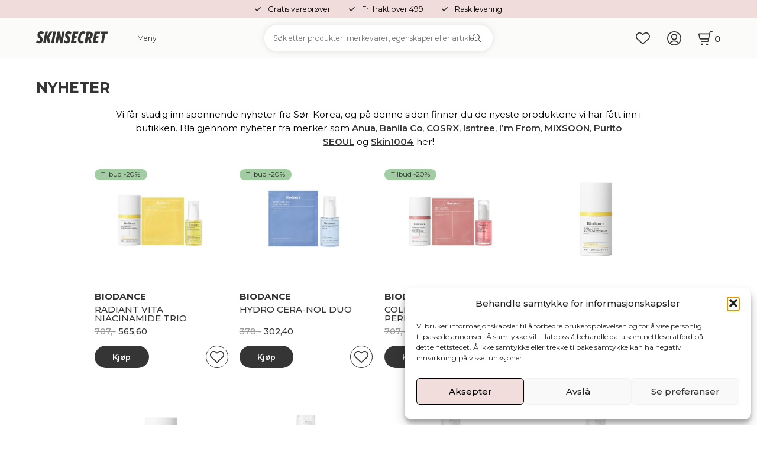

--- FILE ---
content_type: text/html; charset=UTF-8
request_url: https://skinsecret.no/nyheter/
body_size: 52119
content:
<!DOCTYPE html>
<html>
<head>
	<meta charset="UTF-8">
	<meta name="viewport" content="width=device-width, initial-scale=1, maximum-scale=1">
	<meta name="language" content="nb-NO"> 
	<meta http-equiv="content-type" content="text/html">
	<meta name="author" content="SkinSecret.no" />
	<meta name="designer" content="SkinSecret.no">
	<meta name="publisher" content="SkinSecret.no">
	<meta name="no-email-collection" content="http://www.unspam.com/noemailcollection/">
	<meta name="copyright" content="SkinSecret.no">
	<meta name=”robots” content=”index,follow”>
	<meta name="distribution" content="web">
	<meta name=”robots” content=”noodp”>

	<link href="https://skinsecret.no/wp-content/themes/skinsecret/assets/images/logo-32.png" rel="shortcut icon" type="image/x-icon">
	<link href="https://skinsecret.no/wp-content/themes/skinsecret/assets/images/logo-256.png" rel="apple-touch-icon">

					<script>document.documentElement.className = document.documentElement.className + ' yes-js js_active js'</script>
			<meta name='robots' content='index, follow, max-image-preview:large, max-snippet:-1, max-video-preview:-1' />

<!-- Google Tag Manager for WordPress by gtm4wp.com -->
<script data-cfasync="false" data-pagespeed-no-defer>
	var gtm4wp_datalayer_name = "dataLayer";
	var dataLayer = dataLayer || [];
	const gtm4wp_use_sku_instead = 1;
	const gtm4wp_currency = 'NOK';
	const gtm4wp_product_per_impression = 0;
	const gtm4wp_clear_ecommerce = false;
	const gtm4wp_datalayer_max_timeout = 2000;
</script>
<!-- End Google Tag Manager for WordPress by gtm4wp.com -->
	<!-- This site is optimized with the Yoast SEO plugin v26.7 - https://yoast.com/wordpress/plugins/seo/ -->
	<title>Nyheter - SkinSecret.no</title>
	<meta name="description" content="Vi får stadig inn heter fra Sør-Korea! På denne siden kan du finne de siste nyhetene innenfor koreansk hudpleie fra populære merker!" />
	<link rel="canonical" href="https://skinsecret.no/nyheter/" />
	<meta property="og:locale" content="nb_NO" />
	<meta property="og:type" content="article" />
	<meta property="og:title" content="Nyheter - SkinSecret.no" />
	<meta property="og:description" content="Vi får stadig inn heter fra Sør-Korea! På denne siden kan du finne de siste nyhetene innenfor koreansk hudpleie fra populære merker!" />
	<meta property="og:url" content="https://skinsecret.no/nyheter/" />
	<meta property="og:site_name" content="SkinSecret.no" />
	<meta property="article:publisher" content="https://www.facebook.com/skinsecretno" />
	<meta property="article:modified_time" content="2024-10-02T10:27:08+00:00" />
	<meta name="twitter:card" content="summary_large_image" />
	<meta name="twitter:label1" content="Ansl. lesetid" />
	<meta name="twitter:data1" content="1 minutt" />
	<script type="application/ld+json" class="yoast-schema-graph">{"@context":"https://schema.org","@graph":[{"@type":"WebPage","@id":"https://skinsecret.no/nyheter/","url":"https://skinsecret.no/nyheter/","name":"Nyheter - SkinSecret.no","isPartOf":{"@id":"https://skinsecret.no/#website"},"datePublished":"2019-07-16T11:56:30+00:00","dateModified":"2024-10-02T10:27:08+00:00","description":"Vi får stadig inn heter fra Sør-Korea! På denne siden kan du finne de siste nyhetene innenfor koreansk hudpleie fra populære merker!","breadcrumb":{"@id":"https://skinsecret.no/nyheter/#breadcrumb"},"inLanguage":"nb-NO","potentialAction":[{"@type":"ReadAction","target":["https://skinsecret.no/nyheter/"]}]},{"@type":"BreadcrumbList","@id":"https://skinsecret.no/nyheter/#breadcrumb","itemListElement":[{"@type":"ListItem","position":1,"name":"Hjem","item":"https://skinsecret.no/"},{"@type":"ListItem","position":2,"name":"Nyheter"}]},{"@type":"WebSite","@id":"https://skinsecret.no/#website","url":"https://skinsecret.no/","name":"SkinSecret.no","description":"Norsk nettbutikk for koreansk hudpleie","potentialAction":[{"@type":"SearchAction","target":{"@type":"EntryPoint","urlTemplate":"https://skinsecret.no/?s={search_term_string}"},"query-input":{"@type":"PropertyValueSpecification","valueRequired":true,"valueName":"search_term_string"}}],"inLanguage":"nb-NO"}]}</script>
	<!-- / Yoast SEO plugin. -->


<link rel='dns-prefetch' href='//static.klaviyo.com' />
<link rel='dns-prefetch' href='//admin.revenuehunt.com' />
<link rel='dns-prefetch' href='//capi-automation.s3.us-east-2.amazonaws.com' />
<link rel='dns-prefetch' href='//fonts.googleapis.com' />
<link rel='dns-prefetch' href='//www.googletagmanager.com' />
<link rel="alternate" type="application/rss+xml" title="SkinSecret.no &raquo; strøm" href="https://skinsecret.no/feed/" />
<link rel="alternate" type="application/rss+xml" title="SkinSecret.no &raquo; kommentarstrøm" href="https://skinsecret.no/comments/feed/" />
<link rel="alternate" title="oEmbed (JSON)" type="application/json+oembed" href="https://skinsecret.no/wp-json/oembed/1.0/embed?url=https%3A%2F%2Fskinsecret.no%2Fnyheter%2F" />
<link rel="alternate" title="oEmbed (XML)" type="text/xml+oembed" href="https://skinsecret.no/wp-json/oembed/1.0/embed?url=https%3A%2F%2Fskinsecret.no%2Fnyheter%2F&#038;format=xml" />
		<style>
			.lazyload,
			.lazyloading {
				max-width: 100%;
			}
		</style>
		<style id='wp-img-auto-sizes-contain-inline-css' type='text/css'>
img:is([sizes=auto i],[sizes^="auto," i]){contain-intrinsic-size:3000px 1500px}
/*# sourceURL=wp-img-auto-sizes-contain-inline-css */
</style>
<style id='wp-emoji-styles-inline-css' type='text/css'>

	img.wp-smiley, img.emoji {
		display: inline !important;
		border: none !important;
		box-shadow: none !important;
		height: 1em !important;
		width: 1em !important;
		margin: 0 0.07em !important;
		vertical-align: -0.1em !important;
		background: none !important;
		padding: 0 !important;
	}
/*# sourceURL=wp-emoji-styles-inline-css */
</style>
<link rel='stylesheet' id='jquery-selectBox-css' href='https://skinsecret.no/wp-content/plugins/yith-woocommerce-wishlist/assets/css/jquery.selectBox.css?ver=1.2.0' type='text/css' media='all' />
<link rel='stylesheet' id='woocommerce_prettyPhoto_css-css' href='//skinsecret.no/wp-content/plugins/woocommerce/assets/css/prettyPhoto.css?ver=3.1.6' type='text/css' media='all' />
<link rel='stylesheet' id='yith-wcwl-main-css' href='https://skinsecret.no/wp-content/plugins/yith-woocommerce-wishlist/assets/css/style.css?ver=4.11.0' type='text/css' media='all' />
<style id='yith-wcwl-main-inline-css' type='text/css'>
 :root { --color-add-to-wishlist-background: #333333; --color-add-to-wishlist-text: #FFFFFF; --color-add-to-wishlist-border: #333333; --color-add-to-wishlist-background-hover: #333333; --color-add-to-wishlist-text-hover: #FFFFFF; --color-add-to-wishlist-border-hover: #333333; --rounded-corners-radius: 16px; --color-add-to-cart-background: #333333; --color-add-to-cart-text: #FFFFFF; --color-add-to-cart-border: #333333; --color-add-to-cart-background-hover: #4F4F4F; --color-add-to-cart-text-hover: #FFFFFF; --color-add-to-cart-border-hover: #4F4F4F; --add-to-cart-rounded-corners-radius: 16px; --color-button-style-1-background: #333333; --color-button-style-1-text: #FFFFFF; --color-button-style-1-border: #333333; --color-button-style-1-background-hover: #4F4F4F; --color-button-style-1-text-hover: #FFFFFF; --color-button-style-1-border-hover: #4F4F4F; --color-button-style-2-background: #333333; --color-button-style-2-text: #FFFFFF; --color-button-style-2-border: #333333; --color-button-style-2-background-hover: #4F4F4F; --color-button-style-2-text-hover: #FFFFFF; --color-button-style-2-border-hover: #4F4F4F; --color-wishlist-table-background: #FFFFFF; --color-wishlist-table-text: #6d6c6c; --color-wishlist-table-border: #FFFFFF; --color-headers-background: #F4F4F4; --color-share-button-color: #FFFFFF; --color-share-button-color-hover: #FFFFFF; --color-fb-button-background: #39599E; --color-fb-button-background-hover: #595A5A; --color-tw-button-background: #45AFE2; --color-tw-button-background-hover: #595A5A; --color-pr-button-background: #AB2E31; --color-pr-button-background-hover: #595A5A; --color-em-button-background: #FBB102; --color-em-button-background-hover: #595A5A; --color-wa-button-background: #00A901; --color-wa-button-background-hover: #595A5A; --feedback-duration: 3s } 
 :root { --color-add-to-wishlist-background: #333333; --color-add-to-wishlist-text: #FFFFFF; --color-add-to-wishlist-border: #333333; --color-add-to-wishlist-background-hover: #333333; --color-add-to-wishlist-text-hover: #FFFFFF; --color-add-to-wishlist-border-hover: #333333; --rounded-corners-radius: 16px; --color-add-to-cart-background: #333333; --color-add-to-cart-text: #FFFFFF; --color-add-to-cart-border: #333333; --color-add-to-cart-background-hover: #4F4F4F; --color-add-to-cart-text-hover: #FFFFFF; --color-add-to-cart-border-hover: #4F4F4F; --add-to-cart-rounded-corners-radius: 16px; --color-button-style-1-background: #333333; --color-button-style-1-text: #FFFFFF; --color-button-style-1-border: #333333; --color-button-style-1-background-hover: #4F4F4F; --color-button-style-1-text-hover: #FFFFFF; --color-button-style-1-border-hover: #4F4F4F; --color-button-style-2-background: #333333; --color-button-style-2-text: #FFFFFF; --color-button-style-2-border: #333333; --color-button-style-2-background-hover: #4F4F4F; --color-button-style-2-text-hover: #FFFFFF; --color-button-style-2-border-hover: #4F4F4F; --color-wishlist-table-background: #FFFFFF; --color-wishlist-table-text: #6d6c6c; --color-wishlist-table-border: #FFFFFF; --color-headers-background: #F4F4F4; --color-share-button-color: #FFFFFF; --color-share-button-color-hover: #FFFFFF; --color-fb-button-background: #39599E; --color-fb-button-background-hover: #595A5A; --color-tw-button-background: #45AFE2; --color-tw-button-background-hover: #595A5A; --color-pr-button-background: #AB2E31; --color-pr-button-background-hover: #595A5A; --color-em-button-background: #FBB102; --color-em-button-background-hover: #595A5A; --color-wa-button-background: #00A901; --color-wa-button-background-hover: #595A5A; --feedback-duration: 3s } 
/*# sourceURL=yith-wcwl-main-inline-css */
</style>
<link rel='stylesheet' id='wc-gift-cards-blocks-integration-css' href='https://skinsecret.no/wp-content/plugins/woocommerce-gift-cards/assets/dist/frontend/blocks.css?ver=2.7.2' type='text/css' media='all' />
<link rel='stylesheet' id='contact-form-7-css' href='https://skinsecret.no/wp-content/plugins/contact-form-7/includes/css/styles.css?ver=6.1.4' type='text/css' media='all' />
<link rel='stylesheet' id='kit-generator-css' href='https://skinsecret.no/wp-content/plugins/kit-generator/css/kit-generator.min.css' type='text/css' media='all' />
<link rel='stylesheet' id='woocommerce-layout-css' href='https://skinsecret.no/wp-content/plugins/woocommerce/assets/css/woocommerce-layout.css?ver=10.4.3' type='text/css' media='all' />
<link rel='stylesheet' id='woocommerce-smallscreen-css' href='https://skinsecret.no/wp-content/plugins/woocommerce/assets/css/woocommerce-smallscreen.css?ver=10.4.3' type='text/css' media='only screen and (max-width: 768px)' />
<link rel='stylesheet' id='woocommerce-general-css' href='https://skinsecret.no/wp-content/plugins/woocommerce/assets/css/woocommerce.css?ver=10.4.3' type='text/css' media='all' />
<style id='woocommerce-inline-inline-css' type='text/css'>
.woocommerce form .form-row .required { visibility: visible; }
/*# sourceURL=woocommerce-inline-inline-css */
</style>
<link rel='stylesheet' id='cmplz-general-css' href='https://skinsecret.no/wp-content/plugins/complianz-gdpr/assets/css/cookieblocker.min.css?ver=1768812397' type='text/css' media='all' />
<link rel='stylesheet' id='wc-gc-css-css' href='https://skinsecret.no/wp-content/plugins/woocommerce-gift-cards/assets/css/frontend/woocommerce.css?ver=2.7.2' type='text/css' media='all' />
<link rel='stylesheet' id='wcpf-plugin-style-css' href='https://skinsecret.no/wp-content/plugins/woocommerce-product-filters/assets/css/plugin.css?ver=1.4.40' type='text/css' media='all' />
<link rel='stylesheet' id='google-css' href='https://fonts.googleapis.com/css2?family=Montserrat:ital,wght@0,100..900;1,100..900&#038;display=swap' type='text/css' media='all' />
<link rel='stylesheet' id='skinsecret-css' href='https://skinsecret.no/wp-content/themes/skinsecret/style.css?ver=1.0.51-18' type='text/css' media='all' />
<link rel='stylesheet' id='pwb-styles-frontend-css' href='https://skinsecret.no/wp-content/plugins/perfect-woocommerce-brands/build/frontend/css/style.css?ver=3.6.8' type='text/css' media='all' />
<link rel='stylesheet' id='mycred-front-css' href='https://skinsecret.no/wp-content/plugins/mycred/assets/css/mycred-front.css?ver=2.9.7.4' type='text/css' media='all' />
<link rel='stylesheet' id='mycred-social-share-icons-css' href='https://skinsecret.no/wp-content/plugins/mycred/assets/css/mycred-social-icons.css?ver=2.9.7.4' type='text/css' media='all' />
<link rel='stylesheet' id='mycred-social-share-style-css' href='https://skinsecret.no/wp-content/plugins/mycred/assets/css/mycred-social-share.css?ver=2.9.7.4' type='text/css' media='all' />
<link rel='stylesheet' id='vipps-gw-css' href='https://skinsecret.no/wp-content/plugins/woo-vipps/payment/css/vipps.css?ver=1769081715' type='text/css' media='all' />
<link rel='stylesheet' id='wc-pb-checkout-blocks-css' href='https://skinsecret.no/wp-content/plugins/woocommerce-product-bundles/assets/css/frontend/checkout-blocks.css?ver=8.5.5' type='text/css' media='all' />
<link rel='stylesheet' id='js_composer_front-css' href='https://skinsecret.no/wp-content/plugins/js_composer/assets/css/js_composer.min.css?ver=6.10.0' type='text/css' media='all' />
<link rel='stylesheet' id='woo_discount_pro_style-css' href='https://skinsecret.no/wp-content/plugins/woo-discount-rules-pro/Assets/Css/awdr_style.css?ver=2.6.11' type='text/css' media='all' />
<link rel='stylesheet' id='wc-bundle-style-css' href='https://skinsecret.no/wp-content/plugins/woocommerce-product-bundles/assets/css/frontend/woocommerce.css?ver=8.5.5' type='text/css' media='all' />
<script type="text/javascript" src="https://skinsecret.no/wp-includes/js/jquery/jquery.min.js?ver=3.7.1" id="jquery-core-js"></script>
<script type="text/javascript" src="https://skinsecret.no/wp-includes/js/jquery/jquery-migrate.min.js?ver=3.4.1" id="jquery-migrate-js"></script>
<script type="text/javascript" src="https://skinsecret.no/wp-content/plugins/woocommerce/assets/js/jquery-blockui/jquery.blockUI.min.js?ver=2.7.0-wc.10.4.3" id="wc-jquery-blockui-js" data-wp-strategy="defer"></script>
<script type="text/javascript" id="wc-add-to-cart-js-extra">
/* <![CDATA[ */
var wc_add_to_cart_params = {"ajax_url":"/wp-admin/admin-ajax.php","wc_ajax_url":"/?wc-ajax=%%endpoint%%","i18n_view_cart":"Vis handlekurv","cart_url":"https://skinsecret.no/handlekurv/","is_cart":"","cart_redirect_after_add":"no"};
//# sourceURL=wc-add-to-cart-js-extra
/* ]]> */
</script>
<script type="text/javascript" src="https://skinsecret.no/wp-content/plugins/woocommerce/assets/js/frontend/add-to-cart.min.js?ver=10.4.3" id="wc-add-to-cart-js" data-wp-strategy="defer"></script>
<script type="text/javascript" src="https://skinsecret.no/wp-content/plugins/woocommerce/assets/js/js-cookie/js.cookie.min.js?ver=2.1.4-wc.10.4.3" id="wc-js-cookie-js" data-wp-strategy="defer"></script>
<script type="text/javascript" src="https://skinsecret.no/wp-includes/js/jquery/ui/core.min.js?ver=1.13.3" id="jquery-ui-core-js"></script>
<script type="text/javascript" src="https://skinsecret.no/wp-content/plugins/js_composer/assets/js/vendors/woocommerce-add-to-cart.js?ver=6.10.0" id="vc_woocommerce-add-to-cart-js-js"></script>
<script type="text/javascript" src="https://skinsecret.no/wp-includes/js/jquery/ui/mouse.min.js?ver=1.13.3" id="jquery-ui-mouse-js"></script>
<script type="text/javascript" src="https://skinsecret.no/wp-includes/js/jquery/ui/slider.min.js?ver=1.13.3" id="jquery-ui-slider-js"></script>
<script type="text/javascript" src="https://skinsecret.no/wp-content/plugins/woocommerce-product-filters/assets/js/front-vendor.js?ver=1.4.40" id="wcpf-plugin-vendor-script-js"></script>
<script type="text/javascript" src="https://skinsecret.no/wp-includes/js/underscore.min.js?ver=1.13.7" id="underscore-js"></script>
<script type="text/javascript" id="wp-util-js-extra">
/* <![CDATA[ */
var _wpUtilSettings = {"ajax":{"url":"/wp-admin/admin-ajax.php"}};
//# sourceURL=wp-util-js-extra
/* ]]> */
</script>
<script type="text/javascript" src="https://skinsecret.no/wp-includes/js/wp-util.min.js?ver=6.9" id="wp-util-js"></script>
<script type="text/javascript" src="https://skinsecret.no/wp-content/plugins/woocommerce/assets/js/accounting/accounting.min.js?ver=0.4.2" id="wc-accounting-js"></script>
<script type="text/javascript" id="wcpf-plugin-script-js-extra">
/* <![CDATA[ */
var WCPFData = {"registerEntities":{"Project":{"id":"Project","class":"WooCommerce_Product_Filter_Plugin\\Entity","post_type":"wcpf_project","label":"Project","default_options":{"urlNavigation":"query","filteringStarts":"auto","urlNavigationOptions":[],"useComponents":["pagination","sorting","results-count","page-title","breadcrumb"],"paginationAjax":true,"sortingAjax":true,"productsContainerSelector":".products","paginationSelector":".woocommerce-pagination","resultCountSelector":".woocommerce-result-count","sortingSelector":".woocommerce-ordering","pageTitleSelector":".woocommerce-products-header__title","breadcrumbSelector":".woocommerce-breadcrumb","multipleContainersForProducts":true},"is_grouped":true,"editor_component_class":"WooCommerce_Product_Filter_Plugin\\Project\\Editor_Component","filter_component_class":"WooCommerce_Product_Filter_Plugin\\Project\\Filter_Component","variations":false},"BoxListField":{"id":"BoxListField","class":"WooCommerce_Product_Filter_Plugin\\Entity","post_type":"wcpf_item","label":"Box List","default_options":{"itemsSource":"attribute","itemsDisplay":"all","queryType":"or","itemsDisplayHierarchical":true,"displayHierarchicalCollapsed":false,"displayTitle":true,"displayToggleContent":true,"defaultToggleState":"show","cssClass":"","actionForEmptyOptions":"hide","displayProductCount":true,"productCountPolicy":"for-option-only","multiSelect":true,"boxSize":"45px"},"is_grouped":false,"editor_component_class":"WooCommerce_Product_Filter_Plugin\\Field\\Box_list\\Editor_Component","filter_component_class":"WooCommerce_Product_Filter_Plugin\\Field\\Box_List\\Filter_Component","variations":true},"CheckBoxListField":{"id":"CheckBoxListField","class":"WooCommerce_Product_Filter_Plugin\\Entity","post_type":"wcpf_item","label":"Checkbox","default_options":{"itemsSource":"attribute","itemsDisplay":"all","queryType":"or","itemsDisplayHierarchical":true,"displayHierarchicalCollapsed":false,"displayTitle":true,"displayToggleContent":true,"defaultToggleState":"show","cssClass":"","actionForEmptyOptions":"hide","displayProductCount":true,"productCountPolicy":"for-option-only","seeMoreOptionsBy":"scrollbar","heightOfVisibleContent":12},"is_grouped":false,"editor_component_class":"WooCommerce_Product_Filter_Plugin\\Field\\Check_Box_List\\Editor_Component","filter_component_class":"WooCommerce_Product_Filter_Plugin\\Field\\Check_Box_List\\Filter_Component","variations":true},"DropDownListField":{"id":"DropDownListField","class":"WooCommerce_Product_Filter_Plugin\\Entity","post_type":"wcpf_item","label":"Drop Down","default_options":{"itemsSource":"attribute","itemsDisplay":"all","queryType":"or","itemsDisplayHierarchical":true,"displayHierarchicalCollapsed":false,"displayTitle":true,"displayToggleContent":true,"defaultToggleState":"show","cssClass":"","actionForEmptyOptions":"hide","displayProductCount":true,"productCountPolicy":"for-option-only","titleItemReset":"Show all"},"is_grouped":false,"editor_component_class":"WooCommerce_Product_Filter_Plugin\\Field\\Drop_Down_List\\Editor_Component","filter_component_class":"WooCommerce_Product_Filter_Plugin\\Field\\Drop_Down_List\\Filter_Component","variations":true},"ButtonField":{"id":"ButtonField","class":"WooCommerce_Product_Filter_Plugin\\Entity","post_type":"wcpf_item","label":"Button","default_options":{"cssClass":"","action":"reset"},"is_grouped":false,"editor_component_class":"WooCommerce_Product_Filter_Plugin\\Field\\Button\\Editor_Component","filter_component_class":"WooCommerce_Product_Filter_Plugin\\Field\\Button\\Filter_Component","variations":true},"ColorListField":{"id":"ColorListField","class":"WooCommerce_Product_Filter_Plugin\\Entity","post_type":"wcpf_item","label":"Colors","default_options":{"itemsSource":"attribute","itemsDisplay":"all","queryType":"or","itemsDisplayHierarchical":true,"displayHierarchicalCollapsed":false,"displayTitle":true,"displayToggleContent":true,"defaultToggleState":"show","cssClass":"","actionForEmptyOptions":"hide","displayProductCount":true,"productCountPolicy":"for-option-only","optionKey":"colors"},"is_grouped":false,"editor_component_class":"WooCommerce_Product_Filter_Plugin\\Field\\Color_List\\Editor_Component","filter_component_class":"WooCommerce_Product_Filter_Plugin\\Field\\Color_List\\Filter_Component","variations":true},"RadioListField":{"id":"RadioListField","class":"WooCommerce_Product_Filter_Plugin\\Entity","post_type":"wcpf_item","label":"Radio","default_options":{"itemsSource":"attribute","itemsDisplay":"all","queryType":"or","itemsDisplayHierarchical":true,"displayHierarchicalCollapsed":false,"displayTitle":true,"displayToggleContent":true,"defaultToggleState":"show","cssClass":"","actionForEmptyOptions":"hide","displayProductCount":true,"productCountPolicy":"for-option-only","titleItemReset":"Show all","seeMoreOptionsBy":"scrollbar","heightOfVisibleContent":12},"is_grouped":false,"editor_component_class":"WooCommerce_Product_Filter_Plugin\\Field\\Radio_List\\Editor_Component","filter_component_class":"WooCommerce_Product_Filter_Plugin\\Field\\Radio_List\\Filter_Component","variations":true},"TextListField":{"id":"TextListField","class":"WooCommerce_Product_Filter_Plugin\\Entity","post_type":"wcpf_item","label":"Text List","default_options":{"itemsSource":"attribute","itemsDisplay":"all","queryType":"or","itemsDisplayHierarchical":true,"displayHierarchicalCollapsed":false,"displayTitle":true,"displayToggleContent":true,"defaultToggleState":"show","cssClass":"","actionForEmptyOptions":"hide","displayProductCount":true,"productCountPolicy":"for-option-only","multiSelect":true,"useInlineStyle":false},"is_grouped":false,"editor_component_class":"WooCommerce_Product_Filter_Plugin\\Field\\Text_List\\Editor_Component","filter_component_class":"WooCommerce_Product_Filter_Plugin\\Field\\Text_List\\Filter_Component","variations":true},"PriceSliderField":{"id":"PriceSliderField","class":"WooCommerce_Product_Filter_Plugin\\Entity","post_type":"wcpf_item","label":"Price slider","default_options":{"minPriceOptionKey":"min-price","maxPriceOptionKey":"max-price","optionKey":"price","optionKeyFormat":"dash","cssClass":"","displayMinMaxInput":true,"displayTitle":true,"displayToggleContent":true,"defaultToggleState":"show","displayPriceLabel":true},"is_grouped":false,"editor_component_class":"WooCommerce_Product_Filter_Plugin\\Field\\Price_Slider\\Editor_Component","filter_component_class":"WooCommerce_Product_Filter_Plugin\\Field\\Price_Slider\\Filter_Component","variations":false},"SimpleBoxLayout":{"id":"SimpleBoxLayout","class":"WooCommerce_Product_Filter_Plugin\\Entity","post_type":"wcpf_item","label":"Simple Box","default_options":{"displayToggleContent":true,"defaultToggleState":"show","cssClass":""},"is_grouped":true,"editor_component_class":"WooCommerce_Product_Filter_Plugin\\Layout\\Simple_Box\\Editor_Component","filter_component_class":"WooCommerce_Product_Filter_Plugin\\Layout\\Simple_Box\\Filter_Component","variations":false},"ColumnsLayout":{"id":"ColumnsLayout","class":"WooCommerce_Product_Filter_Plugin\\Entity","post_type":"wcpf_item","label":"Columns","default_options":{"columns":[{"entities":[],"options":{"width":"50%"}}]},"is_grouped":true,"editor_component_class":"WooCommerce_Product_Filter_Plugin\\Layout\\Columns\\Editor_Component","filter_component_class":"WooCommerce_Product_Filter_Plugin\\Layout\\Columns\\Filter_Component","variations":false}},"messages":{"selectNoMatchesFound":"No matches found"},"selectors":{"productsContainer":".products","paginationContainer":".woocommerce-pagination","resultCount":".woocommerce-result-count","sorting":".woocommerce-ordering","pageTitle":".woocommerce-products-header__title","breadcrumb":".woocommerce-breadcrumb"},"pageUrl":"https://skinsecret.no/nyheter/","isPaged":"","scriptAfterProductsUpdate":"","scrollTop":"no","priceFormat":{"currencyFormatNumDecimals":0,"currencyFormatSymbol":",-","currencyFormatDecimalSep":",","currencyFormatThousandSep":" ","currencyFormat":"%v%s"}};
//# sourceURL=wcpf-plugin-script-js-extra
/* ]]> */
</script>
<script type="text/javascript" src="https://skinsecret.no/wp-content/plugins/woocommerce-product-filters/assets/build/js/plugin.js?ver=1.4.40" id="wcpf-plugin-script-js"></script>
<script type="text/javascript" id="wc-cart-fragments-js-extra">
/* <![CDATA[ */
var wc_cart_fragments_params = {"ajax_url":"/wp-admin/admin-ajax.php","wc_ajax_url":"/?wc-ajax=%%endpoint%%","cart_hash_key":"wc_cart_hash_699dab8c44301079c2c0de3f82fea43f","fragment_name":"wc_fragments_699dab8c44301079c2c0de3f82fea43f","request_timeout":"5000"};
//# sourceURL=wc-cart-fragments-js-extra
/* ]]> */
</script>
<script type="text/javascript" src="https://skinsecret.no/wp-content/plugins/woocommerce/assets/js/frontend/cart-fragments.min.js?ver=10.4.3" id="wc-cart-fragments-js" defer="defer" data-wp-strategy="defer"></script>
<script type="text/javascript" id="wc-settings-dep-in-header-js-after">
/* <![CDATA[ */
console.warn( "Scripts that have a dependency on [wc-settings, wc-blocks-checkout] must be loaded in the footer, klaviyo-klaviyo-checkout-block-editor-script was registered to load in the header, but has been switched to load in the footer instead. See https://github.com/woocommerce/woocommerce-gutenberg-products-block/pull/5059" );
console.warn( "Scripts that have a dependency on [wc-settings, wc-blocks-checkout] must be loaded in the footer, klaviyo-klaviyo-checkout-block-view-script was registered to load in the header, but has been switched to load in the footer instead. See https://github.com/woocommerce/woocommerce-gutenberg-products-block/pull/5059" );
//# sourceURL=wc-settings-dep-in-header-js-after
/* ]]> */
</script>
<script type="text/javascript" id="utils-js-extra">
/* <![CDATA[ */
var userSettings = {"url":"/","uid":"0","time":"1769244398","secure":"1"};
//# sourceURL=utils-js-extra
/* ]]> */
</script>
<script type="text/javascript" src="https://skinsecret.no/wp-includes/js/utils.min.js?ver=6.9" id="utils-js"></script>
<script type="text/javascript" src="https://skinsecret.no/wp-includes/js/plupload/moxie.min.js?ver=1.3.5.1" id="moxiejs-js"></script>
<script type="text/javascript" src="https://skinsecret.no/wp-includes/js/plupload/plupload.min.js?ver=2.1.9" id="plupload-js"></script>
<script type="text/javascript" id="wis5957front.js8734-js-extra">
/* <![CDATA[ */
var wis_local_data = {"add_url":"https://skinsecret.no/wp-admin/post-new.php?post_type=event","nonce":"ae5df48916","ajaxurl":"https://skinsecret.no/wp-admin/admin-ajax.php"};
//# sourceURL=wis5957front.js8734-js-extra
/* ]]> */
</script>
<script type="text/javascript" src="https://skinsecret.no/wp-content/plugins/wp-custom-badges/modules/js/front.js?ver=6.9" id="wis5957front.js8734-js"></script>
<link rel="https://api.w.org/" href="https://skinsecret.no/wp-json/" /><link rel="alternate" title="JSON" type="application/json" href="https://skinsecret.no/wp-json/wp/v2/pages/29310" /><link rel="EditURI" type="application/rsd+xml" title="RSD" href="https://skinsecret.no/xmlrpc.php?rsd" />
<meta name="generator" content="WordPress 6.9" />
<meta name="generator" content="WooCommerce 10.4.3" />
<link rel='shortlink' href='https://skinsecret.no/?p=29310' />
    <script>
        // Sprii WooCommerce API global object
        window.spriiWcAPI = {
            version: '1.3.3',
            storeNonce: '86329ebf6c',
            wpNonce: '574cbc035e',
            restUrl: 'https://skinsecret.no/wp-json/',
            ajaxNonce: '2de339fca8',
            ajaxUrl: 'https://skinsecret.no/?wc-ajax=',
            wpAjaxUrl: 'https://skinsecret.no/wp-admin/admin-ajax.php',
            cartUrl: 'https://skinsecret.no/handlekurv/'
        };
    </script>
    <meta name="generator" content="Site Kit by Google 1.170.0" />	<script>
    (function(w,d,t,r,u){
        var f,n,i;
        w[u]=w[u]||[],f=function()
            {
              var o={ti:"97119499", enableAutoSpaTracking: true};
              o.q=w[u],w[u]=new UET(o),w[u].push("pageLoad")
            },
            n=d.createElement(t),n.src=r,n.async=1,n.onload=n.onreadystatechange=function()
            {
              var s=this.readyState;
              s&&s!=="loaded"&&s!=="complete"||(f(),n.onload=n.onreadystatechange=null)
            },
            i=d.getElementsByTagName(t)[0],i.parentNode.insertBefore(n,i)
    })
    (window,document,"script","//bat.bing.com/bat.js","uetq");
	</script>
	<style>
                button.subscribe-button-hover:hover, button.unsubscribe_button:hover {
                 color: #fff !important;
                } 
            </style>			<style>.cmplz-hidden {
					display: none !important;
				}</style>
<!-- Google Tag Manager for WordPress by gtm4wp.com -->
<!-- GTM Container placement set to manual -->
<script data-cfasync="false" data-pagespeed-no-defer>
	var dataLayer_content = {"visitorEmail":"","visitorEmailHash":"","cartContent":{"totals":{"applied_coupons":[],"discount_total":0,"subtotal":0,"total":0},"items":[]}};
	dataLayer.push( dataLayer_content );
</script>
<script data-cfasync="false" data-pagespeed-no-defer>
(function(w,d,s,l,i){w[l]=w[l]||[];w[l].push({'gtm.start':
new Date().getTime(),event:'gtm.js'});var f=d.getElementsByTagName(s)[0],
j=d.createElement(s),dl=l!='dataLayer'?'&l='+l:'';j.async=true;j.src=
'//www.googletagmanager.com/gtm.js?id='+i+dl;f.parentNode.insertBefore(j,f);
})(window,document,'script','dataLayer','GTM-W9CCJN8');
</script>
<!-- End Google Tag Manager for WordPress by gtm4wp.com -->		<script>
			document.documentElement.className = document.documentElement.className.replace('no-js', 'js');
		</script>
				<style>
			.no-js img.lazyload {
				display: none;
			}

			figure.wp-block-image img.lazyloading {
				min-width: 150px;
			}

			.lazyload,
			.lazyloading {
				--smush-placeholder-width: 100px;
				--smush-placeholder-aspect-ratio: 1/1;
				width: var(--smush-image-width, var(--smush-placeholder-width)) !important;
				aspect-ratio: var(--smush-image-aspect-ratio, var(--smush-placeholder-aspect-ratio)) !important;
			}

						.lazyload, .lazyloading {
				opacity: 0;
			}

			.lazyloaded {
				opacity: 1;
				transition: opacity 400ms;
				transition-delay: 0ms;
			}

					</style>
		<!-- Google site verification - Google for WooCommerce -->
<meta name="google-site-verification" content="LAiOpV0ukfC95SA2i-RSfJlgMKDGcBcNUO7MJxA8YZ4" />
	<noscript><style>.woocommerce-product-gallery{ opacity: 1 !important; }</style></noscript>
	<script type="text/javascript" src="https://skinsecret.no/wp-content/plugins/jcloud/jcloud.js?3"></script><style> a[href="https://skinsecret.no/vipps_checkout/"] { -webkit-touch-callout: none;  } </style>
			<script data-service="facebook" data-category="marketing"  type="text/plain">
				!function(f,b,e,v,n,t,s){if(f.fbq)return;n=f.fbq=function(){n.callMethod?
					n.callMethod.apply(n,arguments):n.queue.push(arguments)};if(!f._fbq)f._fbq=n;
					n.push=n;n.loaded=!0;n.version='2.0';n.queue=[];t=b.createElement(e);t.async=!0;
					t.src=v;s=b.getElementsByTagName(e)[0];s.parentNode.insertBefore(t,s)}(window,
					document,'script','https://connect.facebook.net/en_US/fbevents.js');
			</script>
			<!-- WooCommerce Facebook Integration Begin -->
			<script data-service="facebook" data-category="marketing"  type="text/plain">

				fbq('init', '229644757535413', {}, {
    "agent": "woocommerce_6-10.4.3-3.5.15"
});

				document.addEventListener( 'DOMContentLoaded', function() {
					// Insert placeholder for events injected when a product is added to the cart through AJAX.
					document.body.insertAdjacentHTML( 'beforeend', '<div class=\"wc-facebook-pixel-event-placeholder\"></div>' );
				}, false );

			</script>
			<!-- WooCommerce Facebook Integration End -->
			<link rel="icon" href="https://skinsecret.no/wp-content/uploads/2023/09/cropped-SkinSecret-Logo-Master_Favicon-Symbol-Pink-512x512-1-100x100.png" sizes="32x32" />
<link rel="icon" href="https://skinsecret.no/wp-content/uploads/2023/09/cropped-SkinSecret-Logo-Master_Favicon-Symbol-Pink-512x512-1-300x300.png" sizes="192x192" />
<link rel="apple-touch-icon" href="https://skinsecret.no/wp-content/uploads/2023/09/cropped-SkinSecret-Logo-Master_Favicon-Symbol-Pink-512x512-1-300x300.png" />
<meta name="msapplication-TileImage" content="https://skinsecret.no/wp-content/uploads/2023/09/cropped-SkinSecret-Logo-Master_Favicon-Symbol-Pink-512x512-1-300x300.png" />
		<style type="text/css" id="wp-custom-css">
			.single-post .iworks-omnibus {
	display: none;
} 		</style>
		<noscript><style> .wpb_animate_when_almost_visible { opacity: 1; }</style></noscript></head>
<body data-cmplz=1 class="wp-singular page-template-default page page-id-29310 wp-embed-responsive wp-theme-skinsecret theme-skinsecret woocommerce-no-js wpb-js-composer js-comp-ver-6.10.0 vc_responsive">

	<div class="nav_menu_background" ></div>
	<header id="site-header">
		<nav id="menu">
			<ul id="menu-desktop" class="menu"><li id="menu-item-537703" class="menu-item menu-item-type-post_type menu-item-object-page current-menu-item page_item page-item-29310 current_page_item menu-item-537703"><a href="https://skinsecret.no/nyheter/" aria-current="page">Nyheter</a></li>
<li id="menu-item-537704" class="menu-item menu-item-type-custom menu-item-object-custom menu-item-has-children menu-item-537704"><a>Populære produkter</a>
<ul class="sub-menu">
	<li id="menu-item-765509" class="menu-item menu-item-type-custom menu-item-object-custom menu-item-765509"><a href="/bestselgere/">Bestselgere</a></li>
	<li id="menu-item-763851" class="menu-item menu-item-type-custom menu-item-object-custom menu-item-763851"><a href="/virale-produkter/">Virale produkter</a></li>
	<li id="menu-item-765510" class="menu-item menu-item-type-custom menu-item-object-custom menu-item-765510"><a href="/golden-glows-2025/">Golden Glows 2025</a></li>
	<li id="menu-item-765511" class="menu-item menu-item-type-custom menu-item-object-custom menu-item-765511"><a href="/skinsecret-holy-grails/">Holy Grails</a></li>
</ul>
</li>
<li id="menu-item-1139760" class="menu-item menu-item-type-custom menu-item-object-custom menu-item-1139760"><a href="/januarsalg-spar-opptil-40-pa-k-beauty/">Januarsalg</a></li>
<li id="menu-item-1059701" class="menu-item menu-item-type-custom menu-item-object-custom menu-item-1059701"><a href="/too-glow-to-go/">LAGERSALG</a></li>
<li id="menu-item-1056694" class="menu-item menu-item-type-custom menu-item-object-custom menu-item-1056694"><a href="/hudpleiequiz-finn-din-hudtype/">Finn din hudtype</a></li>
<li id="menu-item-537702" class="menu-item menu-item-type-custom menu-item-object-custom menu-item-has-children menu-item-537702"><a href="#">Hudpleie</a>
<ul class="sub-menu">
	<li id="menu-item-538608" class="menu-item menu-item-type-taxonomy menu-item-object-product_cat menu-item-538608"><a href="https://skinsecret.no/produktkategori/oljerens/"><span class="routine-step">Steg 1</span>Oljerens</a></li>
	<li id="menu-item-538609" class="menu-item menu-item-type-taxonomy menu-item-object-product_cat menu-item-538609"><a href="https://skinsecret.no/produktkategori/vannbasert-rens/"><span class="routine-step">Steg 2</span>Vannbasert rens</a></li>
	<li id="menu-item-538604" class="menu-item menu-item-type-taxonomy menu-item-object-product_cat menu-item-538604"><a href="https://skinsecret.no/produktkategori/skrubb/"><span class="routine-step">Steg 3</span>Skrubb og peeling</a></li>
	<li id="menu-item-538606" class="menu-item menu-item-type-taxonomy menu-item-object-product_cat menu-item-538606"><a href="https://skinsecret.no/produktkategori/toner/"><span class="routine-step">Steg 4</span>Toner</a></li>
	<li id="menu-item-538599" class="menu-item menu-item-type-taxonomy menu-item-object-product_cat menu-item-538599"><a href="https://skinsecret.no/produktkategori/essens/"><span class="routine-step">Steg 5</span>Essens</a></li>
	<li id="menu-item-538603" class="menu-item menu-item-type-taxonomy menu-item-object-product_cat menu-item-538603"><a href="https://skinsecret.no/produktkategori/serum/"><span class="routine-step">Steg 6</span>Serum</a></li>
	<li id="menu-item-538601" class="menu-item menu-item-type-taxonomy menu-item-object-product_cat menu-item-538601"><a href="https://skinsecret.no/produktkategori/maske/"><span class="routine-step">Steg 7</span>Maske</a></li>
	<li id="menu-item-538602" class="menu-item menu-item-type-taxonomy menu-item-object-product_cat menu-item-538602"><a href="https://skinsecret.no/produktkategori/oyekrem/"><span class="routine-step">Steg 8</span>Øyekrem</a></li>
	<li id="menu-item-538600" class="menu-item menu-item-type-taxonomy menu-item-object-product_cat menu-item-538600"><a href="https://skinsecret.no/produktkategori/fuktighetskrem/"><span class="routine-step">Steg 9</span>Fuktighetskrem</a></li>
	<li id="menu-item-538605" class="menu-item menu-item-type-taxonomy menu-item-object-product_cat menu-item-538605"><a href="https://skinsecret.no/produktkategori/solfaktor/"><span class="routine-step">Steg 10</span>Solfaktor</a></li>
	<li id="menu-item-537705" class="menu-item menu-item-type-custom menu-item-object-custom menu-item-537705"><a href="/produkter/?orderby=popularity">Alle produkter</a></li>
	<li id="menu-item-537728" class="menu-item menu-item-type-custom menu-item-object-custom menu-item-537728"><a href="/produktkategori/ansiktsspray/">Ansiktsspray</a></li>
	<li id="menu-item-537730" class="menu-item menu-item-type-custom menu-item-object-custom menu-item-537730"><a href="/attributt/for/menn/">Hudpleie for menn</a></li>
	<li id="menu-item-537734" class="menu-item menu-item-type-post_type menu-item-object-page menu-item-537734"><a href="https://skinsecret.no/produkter-til-reise/">Reisevennlige produkter</a></li>
	<li id="menu-item-537716" class="menu-item menu-item-type-post_type menu-item-object-page menu-item-537716"><a href="https://skinsecret.no/too-glow-to-go/">Lagersalg</a></li>
	<li id="menu-item-537717" class="menu-item menu-item-type-custom menu-item-object-custom menu-item-has-children menu-item-537717"><a href="/produktkategori/hudpleiesett">Hudpleiesett</a>		<li id="menu-item-537718" class="menu-item menu-item-type-custom menu-item-object-custom menu-item-537718"><a href="/produktkategori/hudpleiesett/">Alle hudpleiesett</a></li>
		<li id="menu-item-537719" class="menu-item menu-item-type-custom menu-item-object-custom menu-item-537719"><a href="/attributt/sett/5-stegs-hudpleiesett/">5-stegs sett</a></li>
		<li id="menu-item-537720" class="menu-item menu-item-type-custom menu-item-object-custom menu-item-537720"><a href="/attributt/sett/dobbelrens/">Dobbelrens</a></li>
		<li id="menu-item-537721" class="menu-item menu-item-type-custom menu-item-object-custom menu-item-537721"><a href="/produkter/hudpleiesett/5-stegs-hudpleiesett-kviser-akne/">Kviser/akne sett</a></li>
</li>
	<li id="menu-item-537740" class="menu-item menu-item-type-custom menu-item-object-custom menu-item-has-children menu-item-537740"><a href="https://skinsecret.no/ulike-hudtyper/">Hudtyper</a>		<li id="menu-item-1029150" class="menu-item menu-item-type-custom menu-item-object-custom menu-item-1029150"><a href="/skinsecret.no/hudpleiequiz-finn-din-hudtype/">Finn din hudpleierutine</a></li>
		<li id="menu-item-537741" class="menu-item menu-item-type-custom menu-item-object-custom menu-item-537741"><a href="/hudtype/fet-hud/">Fet hud</a></li>
		<li id="menu-item-537742" class="menu-item menu-item-type-custom menu-item-object-custom menu-item-537742"><a href="/hudtype/kombinasjonshud/">Kombinasjonshud</a></li>
		<li id="menu-item-537743" class="menu-item menu-item-type-custom menu-item-object-custom menu-item-537743"><a href="/hudtype/modenhud/">Moden hud</a></li>
		<li id="menu-item-537744" class="menu-item menu-item-type-custom menu-item-object-custom menu-item-537744"><a href="/hudtype/normal-hud/">Normal hud</a></li>
		<li id="menu-item-537745" class="menu-item menu-item-type-custom menu-item-object-custom menu-item-537745"><a href="/hudtype/torr-hud/">Tørr hud</a></li>
</li>
	<li id="menu-item-537746" class="menu-item menu-item-type-custom menu-item-object-custom menu-item-has-children menu-item-537746"><a href="#">Hudproblemer</a>		<li id="menu-item-537747" class="menu-item menu-item-type-custom menu-item-object-custom menu-item-537747"><a href="/hudproblem/torrhet">Tørrhet</a></li>
		<li id="menu-item-537748" class="menu-item menu-item-type-custom menu-item-object-custom menu-item-537748"><a href="/hudproblem/uren-hud">Uren hud</a></li>
		<li id="menu-item-537749" class="menu-item menu-item-type-custom menu-item-object-custom menu-item-537749"><a href="/hudproblem/dehydrerthud">Dehydrert hud</a></li>
		<li id="menu-item-537750" class="menu-item menu-item-type-custom menu-item-object-custom menu-item-537750"><a href="/hudproblem/rynker">Rynker</a></li>
		<li id="menu-item-537751" class="menu-item menu-item-type-custom menu-item-object-custom menu-item-537751"><a href="/hudproblem/porer-og-oljete-hud">Porer og oljete hud</a></li>
		<li id="menu-item-537752" class="menu-item menu-item-type-custom menu-item-object-custom menu-item-537752"><a href="/hudproblem/pigmentflekker">Pigmentflekker</a></li>
		<li id="menu-item-537753" class="menu-item menu-item-type-custom menu-item-object-custom menu-item-537753"><a href="/hudtype/sensitiv-hud/">Sensitiv hud</a></li>
		<li id="menu-item-537754" class="menu-item menu-item-type-custom menu-item-object-custom menu-item-537754"><a href="/hudproblem/rosacea/">Rosacea og rødlig hud</a></li>
		<li id="menu-item-537755" class="menu-item menu-item-type-custom menu-item-object-custom menu-item-537755"><a href="/hudproblem/ujevn-hudtone">Ujevn hudtone</a></li>
</li>
</ul>
</li>
<li id="menu-item-542502" class="menu-item menu-item-type-custom menu-item-object-custom menu-item-has-children menu-item-542502"><a href="#">Ingredienser</a>
<ul class="sub-menu">
	<li id="menu-item-542512" class="menu-item menu-item-type-custom menu-item-object-custom menu-item-542512"><a href="/ingrediens/aha/">AHA</a></li>
	<li id="menu-item-542518" class="menu-item menu-item-type-custom menu-item-object-custom menu-item-542518"><a href="/ingrediens/bakuchiol/">Bakuchiol</a></li>
	<li id="menu-item-542511" class="menu-item menu-item-type-custom menu-item-object-custom menu-item-542511"><a href="/ingrediens/bha/">BHA</a></li>
	<li id="menu-item-542508" class="menu-item menu-item-type-custom menu-item-object-custom menu-item-542508"><a href="/ingrediens/bifida/">Bifida</a></li>
	<li id="menu-item-542507" class="menu-item menu-item-type-custom menu-item-object-custom menu-item-542507"><a href="/ingrediens/centella-asiatica/">Centella Asiatica</a></li>
	<li id="menu-item-542517" class="menu-item menu-item-type-custom menu-item-object-custom menu-item-542517"><a href="/ingrediens/ceramider/">Ceramider</a></li>
	<li id="menu-item-542510" class="menu-item menu-item-type-custom menu-item-object-custom menu-item-542510"><a href="/ingrediens/heartleaf/">Heartleaf</a></li>
	<li id="menu-item-542503" class="menu-item menu-item-type-custom menu-item-object-custom menu-item-542503"><a href="/ingrediens/hyaluronsyre/">Hyaluronsyre</a></li>
	<li id="menu-item-542514" class="menu-item menu-item-type-custom menu-item-object-custom menu-item-542514"><a href="/ingrediens/lakrisrot/">Lakrisrot</a></li>
	<li id="menu-item-542515" class="menu-item menu-item-type-custom menu-item-object-custom menu-item-542515"><a href="/ingrediens/niacinamide/">Niacinamide</a></li>
	<li id="menu-item-542522" class="menu-item menu-item-type-custom menu-item-object-custom menu-item-542522"><a href="/ingrediens/panthenol/">Panthenol</a></li>
	<li id="menu-item-542519" class="menu-item menu-item-type-custom menu-item-object-custom menu-item-542519"><a href="/ingrediens/peptider/">Peptider</a></li>
	<li id="menu-item-542521" class="menu-item menu-item-type-custom menu-item-object-custom menu-item-542521"><a href="/ingrediens/pha/">PHA</a></li>
	<li id="menu-item-542520" class="menu-item menu-item-type-custom menu-item-object-custom menu-item-542520"><a href="/ingrediens/propolis/">Propolis</a></li>
	<li id="menu-item-542506" class="menu-item menu-item-type-custom menu-item-object-custom menu-item-542506"><a href="/ingrediens/retinol/">Retinol</a></li>
	<li id="menu-item-542516" class="menu-item menu-item-type-custom menu-item-object-custom menu-item-542516"><a href="/ingrediens/snegleslim/">Snegleslim</a></li>
	<li id="menu-item-542509" class="menu-item menu-item-type-custom menu-item-object-custom menu-item-542509"><a href="/ingrediens/vitamin-c/">Vitamin C</a></li>
</ul>
</li>
<li id="menu-item-537733" class="menu-item menu-item-type-custom menu-item-object-custom menu-item-537733"><a href="/produktkategori/haarpleie">Hårpleie</a></li>
<li id="menu-item-537735" class="menu-item menu-item-type-custom menu-item-object-custom menu-item-537735"><a href="/produktkategori/kroppspleie/">Kroppspleie</a></li>
<li id="menu-item-537701" class="mega-menu menu-item menu-item-type-custom menu-item-object-custom menu-item-has-children menu-item-537701"><a href="#">Andre produkter</a>
<ul class="sub-menu">
	<li id="menu-item-537729" class="menu-item menu-item-type-custom menu-item-object-custom menu-item-537729"><a href="/produkter/gavekort/gavekort/">Gavekort</a></li>
	<li id="menu-item-537723" class="menu-item menu-item-type-custom menu-item-object-custom menu-item-537723"><a href="/produktkategori/hudpleieverktoy/">Hudpleieverktøy</a></li>
	<li id="menu-item-537731" class="menu-item menu-item-type-custom menu-item-object-custom menu-item-537731"><a href="/produktkategori/handkrem/">Håndkrem</a></li>
	<li id="menu-item-537732" class="menu-item menu-item-type-custom menu-item-object-custom menu-item-537732"><a href="/produktkategori/harband/">Hårbånd</a></li>
	<li id="menu-item-537736" class="menu-item menu-item-type-custom menu-item-object-custom menu-item-537736"><a href="/produktkategori/luftfukter/">Luftfukter</a></li>
	<li id="menu-item-539417" class="menu-item menu-item-type-custom menu-item-object-custom menu-item-539417"><a href="https://skinsecret.no/produktkategori/toalettmappe/">Toalettmapper</a></li>
	<li id="menu-item-537737" class="menu-item menu-item-type-custom menu-item-object-custom menu-item-537737"><a href="https://skinsecret.no/produktkategori/totebag/">Totebag</a></li>
	<li id="menu-item-537738" class="menu-item menu-item-type-custom menu-item-object-custom menu-item-537738"><a href="/produktkategori/sminke/">Sminke</a></li>
</ul>
</li>
<li id="menu-item-537756" class="mega-menu menu-item menu-item-type-custom menu-item-object-custom menu-item-has-children menu-item-537756"><a href="#">Merker</a>
<ul class="sub-menu">
	<li id="menu-item-955223" class="menu-item menu-item-type-custom menu-item-object-custom menu-item-955223"><a href="/merke/abib/">Abib</a></li>
	<li id="menu-item-537758" class="menu-item menu-item-type-custom menu-item-object-custom menu-item-537758"><a href="/merke/acwell/">Acwell</a></li>
	<li id="menu-item-537759" class="menu-item menu-item-type-custom menu-item-object-custom menu-item-537759"><a href="/merke/anua/">Anua</a></li>
	<li id="menu-item-537760" class="menu-item menu-item-type-custom menu-item-object-custom menu-item-537760"><a href="/merke/ariul/">Ariul</a></li>
	<li id="menu-item-537761" class="menu-item menu-item-type-custom menu-item-object-custom menu-item-537761"><a href="/merke/aromatica/">Aromatica</a></li>
	<li id="menu-item-537762" class="menu-item menu-item-type-custom menu-item-object-custom menu-item-537762"><a href="/merke/axisy/">Axis-Y</a></li>
	<li id="menu-item-537763" class="menu-item menu-item-type-custom menu-item-object-custom menu-item-537763"><a href="/merke/banilaco/">Banila Co</a></li>
	<li id="menu-item-537764" class="menu-item menu-item-type-custom menu-item-object-custom menu-item-537764"><a href="/merke/beautyofjoseon/">Beauty Of Joseon</a></li>
	<li id="menu-item-675821" class="menu-item menu-item-type-custom menu-item-object-custom menu-item-675821"><a href="/merke/biodance">Biodance</a></li>
	<li id="menu-item-537765" class="menu-item menu-item-type-custom menu-item-object-custom menu-item-537765"><a href="/merke/cosrx/">COSRX</a></li>
	<li id="menu-item-693823" class="menu-item menu-item-type-custom menu-item-object-custom menu-item-693823"><a href="/merke/dr-althea/">Dr. Althea</a></li>
	<li id="menu-item-912111" class="menu-item menu-item-type-custom menu-item-object-custom menu-item-912111"><a href="/merke/dr-ceuracle/">Dr. Ceuracle</a></li>
	<li id="menu-item-537766" class="menu-item menu-item-type-custom menu-item-object-custom menu-item-537766"><a href="/merke/face-factory/">Face Factory</a></li>
	<li id="menu-item-537767" class="menu-item menu-item-type-custom menu-item-object-custom menu-item-537767"><a href="/merke/ginger6/">Ginger6</a></li>
	<li id="menu-item-929886" class="menu-item menu-item-type-custom menu-item-object-custom menu-item-929886"><a href="/merke/haruharu-wonder/">Haruharu Wonder</a></li>
	<li id="menu-item-537769" class="menu-item menu-item-type-custom menu-item-object-custom menu-item-537769"><a href="/merke/im-from/">I&#8217;m from</a></li>
	<li id="menu-item-537982" class="menu-item menu-item-type-custom menu-item-object-custom menu-item-537982"><a href="/merke/innisfree">Innisfree</a></li>
	<li id="menu-item-537771" class="menu-item menu-item-type-custom menu-item-object-custom menu-item-537771"><a href="/merke/isntree/">Isntree</a></li>
	<li id="menu-item-662003" class="menu-item menu-item-type-custom menu-item-object-custom menu-item-662003"><a href="/merke/iunik">IUNIK</a></li>
	<li id="menu-item-660313" class="menu-item menu-item-type-custom menu-item-object-custom menu-item-660313"><a href="/merke/jumiso/">Jumiso</a></li>
	<li id="menu-item-752570" class="menu-item menu-item-type-custom menu-item-object-custom menu-item-752570"><a href="/merke/kaine/">KAINE</a></li>
	<li id="menu-item-923581" class="menu-item menu-item-type-custom menu-item-object-custom menu-item-923581"><a href="/merke/klairs/">Klairs</a></li>
	<li id="menu-item-883067" class="menu-item menu-item-type-custom menu-item-object-custom menu-item-883067"><a href="/merke/klavuu/">Klavuu</a></li>
	<li id="menu-item-660314" class="menu-item menu-item-type-custom menu-item-object-custom menu-item-660314"><a href="/merke/lador/">Lador</a></li>
	<li id="menu-item-765116" class="menu-item menu-item-type-taxonomy menu-item-object-pwb-brand menu-item-765116"><a href="https://skinsecret.no/merke/medicube/">Medicube</a></li>
	<li id="menu-item-660315" class="menu-item menu-item-type-custom menu-item-object-custom menu-item-660315"><a href="/merke/mixsoon/">Mixsoon</a></li>
	<li id="menu-item-660316" class="menu-item menu-item-type-custom menu-item-object-custom menu-item-660316"><a href="/merke/neogen/">Neogen</a></li>
	<li id="menu-item-660317" class="menu-item menu-item-type-custom menu-item-object-custom menu-item-660317"><a href="/merke/numbuzin/">Numbuzin</a></li>
	<li id="menu-item-660318" class="menu-item menu-item-type-custom menu-item-object-custom menu-item-660318"><a href="/merke/purito/">Purito SEOUL</a></li>
	<li id="menu-item-674899" class="menu-item menu-item-type-custom menu-item-object-custom menu-item-674899"><a href="/merke/pyunkang-yul/">Pyunkang Yul</a></li>
	<li id="menu-item-660319" class="menu-item menu-item-type-custom menu-item-object-custom menu-item-660319"><a href="/merke/real-barrier/">Real Barrier</a></li>
	<li id="menu-item-660320" class="menu-item menu-item-type-custom menu-item-object-custom menu-item-660320"><a href="/merke/round-lab/">Round Lab</a></li>
	<li id="menu-item-660321" class="menu-item menu-item-type-custom menu-item-object-custom menu-item-660321"><a href="/merke/skin1004/">Skin1004</a></li>
	<li id="menu-item-660322" class="menu-item menu-item-type-custom menu-item-object-custom menu-item-660322"><a href="/merke/skinsecret/">SkinSecret</a></li>
	<li id="menu-item-660323" class="menu-item menu-item-type-custom menu-item-object-custom menu-item-660323"><a href="/merke/snp/">SNP</a></li>
	<li id="menu-item-660324" class="menu-item menu-item-type-custom menu-item-object-custom menu-item-660324"><a href="/merke/somebymi/">Some By Mi</a></li>
	<li id="menu-item-660326" class="menu-item menu-item-type-custom menu-item-object-custom menu-item-660326"><a href="/merke/thank-you-farmer/">Thank You Farmer</a></li>
	<li id="menu-item-660327" class="menu-item menu-item-type-custom menu-item-object-custom menu-item-660327"><a href="/merke/tiam/">TIA&#8217;M</a></li>
	<li id="menu-item-754053" class="menu-item menu-item-type-custom menu-item-object-custom menu-item-754053"><a href="/merke/tirtir/">TIRTIR</a></li>
	<li id="menu-item-758354" class="menu-item menu-item-type-custom menu-item-object-custom menu-item-758354"><a href="/merke/tocobo/">TOCOBO</a></li>
	<li id="menu-item-660328" class="menu-item menu-item-type-custom menu-item-object-custom menu-item-660328"><a href="/merke/vt-cosmetics/">VT Cosmetics</a></li>
</ul>
</li>
<li id="menu-item-660329" class="menu-item menu-item-type-custom menu-item-object-custom menu-item-660329"><a href="/blogg/">Blogg</a></li>
<li id="menu-item-660332" class="menu-item menu-item-type-custom menu-item-object-custom menu-item-660332"><a href="/skinclub/">SkinClub</a></li>
<li id="menu-item-660333" class="menu-item menu-item-type-custom menu-item-object-custom menu-item-660333"><a href="/din-konto/">Min konto</a></li>
<li id="menu-item-660331" class="menu-item menu-item-type-custom menu-item-object-custom menu-item-660331"><a href="/kontakt-oss/">Kundeservice</a></li>
<li id="menu-item-660330" class="menu-item menu-item-type-custom menu-item-object-custom menu-item-660330"><a href="/returinformasjon/">Frakt og retur</a></li>
</ul>			<ul id="menu-mobile" class="menu"><li class="menu-item menu-item-type-post_type menu-item-object-page current-menu-item page_item page-item-29310 current_page_item menu-item-537703"><a href="https://skinsecret.no/nyheter/" aria-current="page">Nyheter</a></li>
<li class="menu-item menu-item-type-custom menu-item-object-custom menu-item-has-children menu-item-537704"><a>Populære produkter</a>
<ul class="sub-menu">
	<li class="menu-item menu-item-type-custom menu-item-object-custom menu-item-765509"><a href="/bestselgere/">Bestselgere</a></li>
	<li class="menu-item menu-item-type-custom menu-item-object-custom menu-item-763851"><a href="/virale-produkter/">Virale produkter</a></li>
	<li class="menu-item menu-item-type-custom menu-item-object-custom menu-item-765510"><a href="/golden-glows-2025/">Golden Glows 2025</a></li>
	<li class="menu-item menu-item-type-custom menu-item-object-custom menu-item-765511"><a href="/skinsecret-holy-grails/">Holy Grails</a></li>
</ul>
</li>
<li class="menu-item menu-item-type-custom menu-item-object-custom menu-item-1139760"><a href="/januarsalg-spar-opptil-40-pa-k-beauty/">Januarsalg</a></li>
<li class="menu-item menu-item-type-custom menu-item-object-custom menu-item-1059701"><a href="/too-glow-to-go/">LAGERSALG</a></li>
<li class="menu-item menu-item-type-custom menu-item-object-custom menu-item-1056694"><a href="/hudpleiequiz-finn-din-hudtype/">Finn din hudtype</a></li>
<li class="menu-item menu-item-type-custom menu-item-object-custom menu-item-has-children menu-item-537702"><a href="#">Hudpleie</a>
<ul class="sub-menu">
	<li class="menu-item menu-item-type-taxonomy menu-item-object-product_cat menu-item-538608"><a href="https://skinsecret.no/produktkategori/oljerens/"><span class="routine-step">Steg 1</span>Oljerens</a></li>
	<li class="menu-item menu-item-type-taxonomy menu-item-object-product_cat menu-item-538609"><a href="https://skinsecret.no/produktkategori/vannbasert-rens/"><span class="routine-step">Steg 2</span>Vannbasert rens</a></li>
	<li class="menu-item menu-item-type-taxonomy menu-item-object-product_cat menu-item-538604"><a href="https://skinsecret.no/produktkategori/skrubb/"><span class="routine-step">Steg 3</span>Skrubb og peeling</a></li>
	<li class="menu-item menu-item-type-taxonomy menu-item-object-product_cat menu-item-538606"><a href="https://skinsecret.no/produktkategori/toner/"><span class="routine-step">Steg 4</span>Toner</a></li>
	<li class="menu-item menu-item-type-taxonomy menu-item-object-product_cat menu-item-538599"><a href="https://skinsecret.no/produktkategori/essens/"><span class="routine-step">Steg 5</span>Essens</a></li>
	<li class="menu-item menu-item-type-taxonomy menu-item-object-product_cat menu-item-538603"><a href="https://skinsecret.no/produktkategori/serum/"><span class="routine-step">Steg 6</span>Serum</a></li>
	<li class="menu-item menu-item-type-taxonomy menu-item-object-product_cat menu-item-538601"><a href="https://skinsecret.no/produktkategori/maske/"><span class="routine-step">Steg 7</span>Maske</a></li>
	<li class="menu-item menu-item-type-taxonomy menu-item-object-product_cat menu-item-538602"><a href="https://skinsecret.no/produktkategori/oyekrem/"><span class="routine-step">Steg 8</span>Øyekrem</a></li>
	<li class="menu-item menu-item-type-taxonomy menu-item-object-product_cat menu-item-538600"><a href="https://skinsecret.no/produktkategori/fuktighetskrem/"><span class="routine-step">Steg 9</span>Fuktighetskrem</a></li>
	<li class="menu-item menu-item-type-taxonomy menu-item-object-product_cat menu-item-538605"><a href="https://skinsecret.no/produktkategori/solfaktor/"><span class="routine-step">Steg 10</span>Solfaktor</a></li>
	<li class="menu-item menu-item-type-custom menu-item-object-custom menu-item-537705"><a href="/produkter/?orderby=popularity">Alle produkter</a></li>
	<li class="menu-item menu-item-type-custom menu-item-object-custom menu-item-537728"><a href="/produktkategori/ansiktsspray/">Ansiktsspray</a></li>
	<li class="menu-item menu-item-type-custom menu-item-object-custom menu-item-537730"><a href="/attributt/for/menn/">Hudpleie for menn</a></li>
	<li class="menu-item menu-item-type-post_type menu-item-object-page menu-item-537734"><a href="https://skinsecret.no/produkter-til-reise/">Reisevennlige produkter</a></li>
	<li class="menu-item menu-item-type-post_type menu-item-object-page menu-item-537716"><a href="https://skinsecret.no/too-glow-to-go/">Lagersalg</a></li>
	<li class="menu-item menu-item-type-custom menu-item-object-custom menu-item-has-children menu-item-537717"><a href="/produktkategori/hudpleiesett">Hudpleiesett</a>
	<ul class="sub-menu">
		<li class="menu-item menu-item-type-custom menu-item-object-custom menu-item-537718"><a href="/produktkategori/hudpleiesett/">Alle hudpleiesett</a></li>
		<li class="menu-item menu-item-type-custom menu-item-object-custom menu-item-537719"><a href="/attributt/sett/5-stegs-hudpleiesett/">5-stegs sett</a></li>
		<li class="menu-item menu-item-type-custom menu-item-object-custom menu-item-537720"><a href="/attributt/sett/dobbelrens/">Dobbelrens</a></li>
		<li class="menu-item menu-item-type-custom menu-item-object-custom menu-item-537721"><a href="/produkter/hudpleiesett/5-stegs-hudpleiesett-kviser-akne/">Kviser/akne sett</a></li>
	</ul>
</li>
	<li class="menu-item menu-item-type-custom menu-item-object-custom menu-item-has-children menu-item-537740"><a href="https://skinsecret.no/ulike-hudtyper/">Hudtyper</a>
	<ul class="sub-menu">
		<li class="menu-item menu-item-type-custom menu-item-object-custom menu-item-1029150"><a href="/skinsecret.no/hudpleiequiz-finn-din-hudtype/">Finn din hudpleierutine</a></li>
		<li class="menu-item menu-item-type-custom menu-item-object-custom menu-item-537741"><a href="/hudtype/fet-hud/">Fet hud</a></li>
		<li class="menu-item menu-item-type-custom menu-item-object-custom menu-item-537742"><a href="/hudtype/kombinasjonshud/">Kombinasjonshud</a></li>
		<li class="menu-item menu-item-type-custom menu-item-object-custom menu-item-537743"><a href="/hudtype/modenhud/">Moden hud</a></li>
		<li class="menu-item menu-item-type-custom menu-item-object-custom menu-item-537744"><a href="/hudtype/normal-hud/">Normal hud</a></li>
		<li class="menu-item menu-item-type-custom menu-item-object-custom menu-item-537745"><a href="/hudtype/torr-hud/">Tørr hud</a></li>
	</ul>
</li>
	<li class="menu-item menu-item-type-custom menu-item-object-custom menu-item-has-children menu-item-537746"><a href="#">Hudproblemer</a>
	<ul class="sub-menu">
		<li class="menu-item menu-item-type-custom menu-item-object-custom menu-item-537747"><a href="/hudproblem/torrhet">Tørrhet</a></li>
		<li class="menu-item menu-item-type-custom menu-item-object-custom menu-item-537748"><a href="/hudproblem/uren-hud">Uren hud</a></li>
		<li class="menu-item menu-item-type-custom menu-item-object-custom menu-item-537749"><a href="/hudproblem/dehydrerthud">Dehydrert hud</a></li>
		<li class="menu-item menu-item-type-custom menu-item-object-custom menu-item-537750"><a href="/hudproblem/rynker">Rynker</a></li>
		<li class="menu-item menu-item-type-custom menu-item-object-custom menu-item-537751"><a href="/hudproblem/porer-og-oljete-hud">Porer og oljete hud</a></li>
		<li class="menu-item menu-item-type-custom menu-item-object-custom menu-item-537752"><a href="/hudproblem/pigmentflekker">Pigmentflekker</a></li>
		<li class="menu-item menu-item-type-custom menu-item-object-custom menu-item-537753"><a href="/hudtype/sensitiv-hud/">Sensitiv hud</a></li>
		<li class="menu-item menu-item-type-custom menu-item-object-custom menu-item-537754"><a href="/hudproblem/rosacea/">Rosacea og rødlig hud</a></li>
		<li class="menu-item menu-item-type-custom menu-item-object-custom menu-item-537755"><a href="/hudproblem/ujevn-hudtone">Ujevn hudtone</a></li>
	</ul>
</li>
</ul>
</li>
<li class="menu-item menu-item-type-custom menu-item-object-custom menu-item-has-children menu-item-542502"><a href="#">Ingredienser</a>
<ul class="sub-menu">
	<li class="menu-item menu-item-type-custom menu-item-object-custom menu-item-542512"><a href="/ingrediens/aha/">AHA</a></li>
	<li class="menu-item menu-item-type-custom menu-item-object-custom menu-item-542518"><a href="/ingrediens/bakuchiol/">Bakuchiol</a></li>
	<li class="menu-item menu-item-type-custom menu-item-object-custom menu-item-542511"><a href="/ingrediens/bha/">BHA</a></li>
	<li class="menu-item menu-item-type-custom menu-item-object-custom menu-item-542508"><a href="/ingrediens/bifida/">Bifida</a></li>
	<li class="menu-item menu-item-type-custom menu-item-object-custom menu-item-542507"><a href="/ingrediens/centella-asiatica/">Centella Asiatica</a></li>
	<li class="menu-item menu-item-type-custom menu-item-object-custom menu-item-542517"><a href="/ingrediens/ceramider/">Ceramider</a></li>
	<li class="menu-item menu-item-type-custom menu-item-object-custom menu-item-542510"><a href="/ingrediens/heartleaf/">Heartleaf</a></li>
	<li class="menu-item menu-item-type-custom menu-item-object-custom menu-item-542503"><a href="/ingrediens/hyaluronsyre/">Hyaluronsyre</a></li>
	<li class="menu-item menu-item-type-custom menu-item-object-custom menu-item-542514"><a href="/ingrediens/lakrisrot/">Lakrisrot</a></li>
	<li class="menu-item menu-item-type-custom menu-item-object-custom menu-item-542515"><a href="/ingrediens/niacinamide/">Niacinamide</a></li>
	<li class="menu-item menu-item-type-custom menu-item-object-custom menu-item-542522"><a href="/ingrediens/panthenol/">Panthenol</a></li>
	<li class="menu-item menu-item-type-custom menu-item-object-custom menu-item-542519"><a href="/ingrediens/peptider/">Peptider</a></li>
	<li class="menu-item menu-item-type-custom menu-item-object-custom menu-item-542521"><a href="/ingrediens/pha/">PHA</a></li>
	<li class="menu-item menu-item-type-custom menu-item-object-custom menu-item-542520"><a href="/ingrediens/propolis/">Propolis</a></li>
	<li class="menu-item menu-item-type-custom menu-item-object-custom menu-item-542506"><a href="/ingrediens/retinol/">Retinol</a></li>
	<li class="menu-item menu-item-type-custom menu-item-object-custom menu-item-542516"><a href="/ingrediens/snegleslim/">Snegleslim</a></li>
	<li class="menu-item menu-item-type-custom menu-item-object-custom menu-item-542509"><a href="/ingrediens/vitamin-c/">Vitamin C</a></li>
</ul>
</li>
<li class="menu-item menu-item-type-custom menu-item-object-custom menu-item-537733"><a href="/produktkategori/haarpleie">Hårpleie</a></li>
<li class="menu-item menu-item-type-custom menu-item-object-custom menu-item-537735"><a href="/produktkategori/kroppspleie/">Kroppspleie</a></li>
<li class="mega-menu menu-item menu-item-type-custom menu-item-object-custom menu-item-has-children menu-item-537701"><a href="#">Andre produkter</a>
<ul class="sub-menu">
	<li class="menu-item menu-item-type-custom menu-item-object-custom menu-item-537729"><a href="/produkter/gavekort/gavekort/">Gavekort</a></li>
	<li class="menu-item menu-item-type-custom menu-item-object-custom menu-item-537723"><a href="/produktkategori/hudpleieverktoy/">Hudpleieverktøy</a></li>
	<li class="menu-item menu-item-type-custom menu-item-object-custom menu-item-537731"><a href="/produktkategori/handkrem/">Håndkrem</a></li>
	<li class="menu-item menu-item-type-custom menu-item-object-custom menu-item-537732"><a href="/produktkategori/harband/">Hårbånd</a></li>
	<li class="menu-item menu-item-type-custom menu-item-object-custom menu-item-537736"><a href="/produktkategori/luftfukter/">Luftfukter</a></li>
	<li class="menu-item menu-item-type-custom menu-item-object-custom menu-item-539417"><a href="https://skinsecret.no/produktkategori/toalettmappe/">Toalettmapper</a></li>
	<li class="menu-item menu-item-type-custom menu-item-object-custom menu-item-537737"><a href="https://skinsecret.no/produktkategori/totebag/">Totebag</a></li>
	<li class="menu-item menu-item-type-custom menu-item-object-custom menu-item-537738"><a href="/produktkategori/sminke/">Sminke</a></li>
</ul>
</li>
<li class="mega-menu menu-item menu-item-type-custom menu-item-object-custom menu-item-has-children menu-item-537756"><a href="#">Merker</a>
<ul class="sub-menu">
	<li class="menu-item menu-item-type-custom menu-item-object-custom menu-item-955223"><a href="/merke/abib/">Abib</a></li>
	<li class="menu-item menu-item-type-custom menu-item-object-custom menu-item-537758"><a href="/merke/acwell/">Acwell</a></li>
	<li class="menu-item menu-item-type-custom menu-item-object-custom menu-item-537759"><a href="/merke/anua/">Anua</a></li>
	<li class="menu-item menu-item-type-custom menu-item-object-custom menu-item-537760"><a href="/merke/ariul/">Ariul</a></li>
	<li class="menu-item menu-item-type-custom menu-item-object-custom menu-item-537761"><a href="/merke/aromatica/">Aromatica</a></li>
	<li class="menu-item menu-item-type-custom menu-item-object-custom menu-item-537762"><a href="/merke/axisy/">Axis-Y</a></li>
	<li class="menu-item menu-item-type-custom menu-item-object-custom menu-item-537763"><a href="/merke/banilaco/">Banila Co</a></li>
	<li class="menu-item menu-item-type-custom menu-item-object-custom menu-item-537764"><a href="/merke/beautyofjoseon/">Beauty Of Joseon</a></li>
	<li class="menu-item menu-item-type-custom menu-item-object-custom menu-item-675821"><a href="/merke/biodance">Biodance</a></li>
	<li class="menu-item menu-item-type-custom menu-item-object-custom menu-item-537765"><a href="/merke/cosrx/">COSRX</a></li>
	<li class="menu-item menu-item-type-custom menu-item-object-custom menu-item-693823"><a href="/merke/dr-althea/">Dr. Althea</a></li>
	<li class="menu-item menu-item-type-custom menu-item-object-custom menu-item-912111"><a href="/merke/dr-ceuracle/">Dr. Ceuracle</a></li>
	<li class="menu-item menu-item-type-custom menu-item-object-custom menu-item-537766"><a href="/merke/face-factory/">Face Factory</a></li>
	<li class="menu-item menu-item-type-custom menu-item-object-custom menu-item-537767"><a href="/merke/ginger6/">Ginger6</a></li>
	<li class="menu-item menu-item-type-custom menu-item-object-custom menu-item-929886"><a href="/merke/haruharu-wonder/">Haruharu Wonder</a></li>
	<li class="menu-item menu-item-type-custom menu-item-object-custom menu-item-537769"><a href="/merke/im-from/">I&#8217;m from</a></li>
	<li class="menu-item menu-item-type-custom menu-item-object-custom menu-item-537982"><a href="/merke/innisfree">Innisfree</a></li>
	<li class="menu-item menu-item-type-custom menu-item-object-custom menu-item-537771"><a href="/merke/isntree/">Isntree</a></li>
	<li class="menu-item menu-item-type-custom menu-item-object-custom menu-item-662003"><a href="/merke/iunik">IUNIK</a></li>
	<li class="menu-item menu-item-type-custom menu-item-object-custom menu-item-660313"><a href="/merke/jumiso/">Jumiso</a></li>
	<li class="menu-item menu-item-type-custom menu-item-object-custom menu-item-752570"><a href="/merke/kaine/">KAINE</a></li>
	<li class="menu-item menu-item-type-custom menu-item-object-custom menu-item-923581"><a href="/merke/klairs/">Klairs</a></li>
	<li class="menu-item menu-item-type-custom menu-item-object-custom menu-item-883067"><a href="/merke/klavuu/">Klavuu</a></li>
	<li class="menu-item menu-item-type-custom menu-item-object-custom menu-item-660314"><a href="/merke/lador/">Lador</a></li>
	<li class="menu-item menu-item-type-taxonomy menu-item-object-pwb-brand menu-item-765116"><a href="https://skinsecret.no/merke/medicube/">Medicube</a></li>
	<li class="menu-item menu-item-type-custom menu-item-object-custom menu-item-660315"><a href="/merke/mixsoon/">Mixsoon</a></li>
	<li class="menu-item menu-item-type-custom menu-item-object-custom menu-item-660316"><a href="/merke/neogen/">Neogen</a></li>
	<li class="menu-item menu-item-type-custom menu-item-object-custom menu-item-660317"><a href="/merke/numbuzin/">Numbuzin</a></li>
	<li class="menu-item menu-item-type-custom menu-item-object-custom menu-item-660318"><a href="/merke/purito/">Purito SEOUL</a></li>
	<li class="menu-item menu-item-type-custom menu-item-object-custom menu-item-674899"><a href="/merke/pyunkang-yul/">Pyunkang Yul</a></li>
	<li class="menu-item menu-item-type-custom menu-item-object-custom menu-item-660319"><a href="/merke/real-barrier/">Real Barrier</a></li>
	<li class="menu-item menu-item-type-custom menu-item-object-custom menu-item-660320"><a href="/merke/round-lab/">Round Lab</a></li>
	<li class="menu-item menu-item-type-custom menu-item-object-custom menu-item-660321"><a href="/merke/skin1004/">Skin1004</a></li>
	<li class="menu-item menu-item-type-custom menu-item-object-custom menu-item-660322"><a href="/merke/skinsecret/">SkinSecret</a></li>
	<li class="menu-item menu-item-type-custom menu-item-object-custom menu-item-660323"><a href="/merke/snp/">SNP</a></li>
	<li class="menu-item menu-item-type-custom menu-item-object-custom menu-item-660324"><a href="/merke/somebymi/">Some By Mi</a></li>
	<li class="menu-item menu-item-type-custom menu-item-object-custom menu-item-660326"><a href="/merke/thank-you-farmer/">Thank You Farmer</a></li>
	<li class="menu-item menu-item-type-custom menu-item-object-custom menu-item-660327"><a href="/merke/tiam/">TIA&#8217;M</a></li>
	<li class="menu-item menu-item-type-custom menu-item-object-custom menu-item-754053"><a href="/merke/tirtir/">TIRTIR</a></li>
	<li class="menu-item menu-item-type-custom menu-item-object-custom menu-item-758354"><a href="/merke/tocobo/">TOCOBO</a></li>
	<li class="menu-item menu-item-type-custom menu-item-object-custom menu-item-660328"><a href="/merke/vt-cosmetics/">VT Cosmetics</a></li>
</ul>
</li>
<li class="menu-item menu-item-type-custom menu-item-object-custom menu-item-660329"><a href="/blogg/">Blogg</a></li>
<li class="menu-item menu-item-type-custom menu-item-object-custom menu-item-660332"><a href="/skinclub/">SkinClub</a></li>
<li class="menu-item menu-item-type-custom menu-item-object-custom menu-item-660333"><a href="/din-konto/">Min konto</a></li>
<li class="menu-item menu-item-type-custom menu-item-object-custom menu-item-660331"><a href="/kontakt-oss/">Kundeservice</a></li>
<li class="menu-item menu-item-type-custom menu-item-object-custom menu-item-660330"><a href="/returinformasjon/">Frakt og retur</a></li>
</ul>		</nav>
		
	
		<div class="top-bar">
					
							<div class="top-bar-default">
					<div>Gratis vareprøver</div>
					<div>Fri frakt over 499</div>
					<div>Rask levering</div>
				</div>
	 				</div>
		
		
		
		<div class="container navigation">
			<div class="brand">
				<a href="https://skinsecret.no" aria-label="home">
					<img data-src="https://skinsecret.no/wp-content/themes/skinsecret/assets/images/logotype.svg" alt="" class="logo lazyload" src="[data-uri]">
				</a>
				<button class="hamburger">
					<div class="icon">
						<div class="topline"></div>
						<div class="bottomline"></div>
					</div>
					<span>Meny</span>
				</button>
			</div>
			<div class="search">
				<form role="search" method="get" class="search-form" action="https://skinsecret.no/">
					<div class="search-field">
						<input type="text" id="s" name="search" placeholder="Søk etter produkter, merkevarer, egenskaper eller artikler"/>
						<input type="submit" class="search-submit" value=""/>
					</div>
				</form>

			</div>
			<div class="actions">
				<a class="wishlist-link" href="https://skinsecret.no/din-onskeliste/"></a>
				<a class="profile-link" href="https://skinsecret.no/din-konto/"></a>
									<a class="cart-button cart-link" >
						<span class="cart-count">0</span>
					</a>
					<!-- href="https://skinsecret.no/handlekurv/" -->
							</div>
		</div>
		
		<div class="container navigation-mobile">
			<div class="menu">
				<button class="hamburger">
					<div class="icon">
						<div class="topline"></div>
						<div class="bottomline"></div>
					</div>
					<span>Meny</span>
				</button>
			</div>
			<div class="brand">
				<a href="/" aria-label="home">
					<img data-src="https://skinsecret.no/wp-content/themes/skinsecret/assets/images/logotype.svg" alt="" class="logo lazyload" src="[data-uri]">
				</a>
			</div>
			<div class="actions">
				<a class="wishlist-link" href="https://skinsecret.no/din-onskeliste/"></a>
				<a class="profile-link" href="https://skinsecret.no/din-konto/"></a>
									<a class="cart-button cart-link" >
												<span class="cart-count">0</span>
											</a>
					<!-- href="https://skinsecret.no/handlekurv/" -->
							</div>
			
			<div class="search">
				<form role="search" method="get" class="search-form" action="https://skinsecret.no/">
					<div class="search-field">
						<input type="text" class="s" name="search" placeholder="Søk etter produkter, merkevarer, egenskaper eller artikler"/>
						<input type="submit" class="search-submit" value=""/>
					</div>
				</form>
			</div>
		</div>

	</header>
	
	<section class="notices">
				</section>
	
	
	
	
	
	
	
	

<main>

		<div class="container">

			<article>

				
					<div class="title">
						<h1>Nyheter</h1>
					</div>

					<div class="content">
						<section class="wpb-content-wrapper"><div class="vc_row wpb_row vc_row-fluid"><div class="wpb_column vc_column_container vc_col-sm-10 vc_col-lg-offset-1"><div class="vc_column-inner"><div class="wpb_wrapper">
	<div class="wpb_text_column wpb_content_element " >
		<div class="wpb_wrapper">
			<p style="text-align: center;">Vi får stadig inn spennende nyheter fra Sør-Korea, og på denne siden finner du de nyeste produktene vi har fått inn i butikken. Bla gjennom nyheter fra merker som <a href="https://skinsecret.no/merke/anua/">Anua</a>, <a href="https://skinsecret.no/merke/banilaco/">Banila Co</a>, <a href="https://skinsecret.no/merke/cosrx/">COSRX</a>, <a href="https://skinsecret.no/merke/isntree/">Isntree</a>, <a href="https://skinsecret.no/merke/im-from/">I’m From</a>, <a href="https://skinsecret.no/merke/mixsoon/">MIXSOON</a>, <a href="https://skinsecret.no/merke/purito/">Purito SEOUL</a> og <a href="https://skinsecret.no/merke/skin1004/">Skin1004</a> her!</p>

		</div>
	</div>
<div class="woocommerce columns-4 "><ul class="products columns-4">


<li>
	<div class="badge-container">
		
	<span class="badge onsale">Tilbud -20%</span>
					
		<!--
		<div class="badge campaign">
			<span>3 for 2</span>
		</div>
		-->
		
			</div>
	

	<div class="image">
		<a href="https://skinsecret.no/produkter/hudpleiesett/biodance-radiant-vita-niacinamide-trio/">
			<img fetchpriority="high" decoding="async" width="433" height="433" src="https://skinsecret.no/wp-content/uploads/2026/01/biodance_vita_niacinamide_trio-433x433.jpg" class="attachment-woocommerce_thumbnail size-woocommerce_thumbnail" alt="BIODANCE Radiant Vita Niacinamide Trio" srcset="https://skinsecret.no/wp-content/uploads/2026/01/biodance_vita_niacinamide_trio-433x433.jpg 433w, https://skinsecret.no/wp-content/uploads/2026/01/biodance_vita_niacinamide_trio-300x300.jpg 300w, https://skinsecret.no/wp-content/uploads/2026/01/biodance_vita_niacinamide_trio-150x150.jpg 150w, https://skinsecret.no/wp-content/uploads/2026/01/biodance_vita_niacinamide_trio-768x768.jpg 768w, https://skinsecret.no/wp-content/uploads/2026/01/biodance_vita_niacinamide_trio-800x800.jpg 800w, https://skinsecret.no/wp-content/uploads/2026/01/biodance_vita_niacinamide_trio-100x100.jpg 100w, https://skinsecret.no/wp-content/uploads/2026/01/biodance_vita_niacinamide_trio.jpg 900w" sizes="(max-width: 433px) 100vw, 433px" title="BIODANCE Radiant Vita Niacinamide Trio" />		</a>
			</div>
	<a href="https://skinsecret.no/produkter/hudpleiesett/biodance-radiant-vita-niacinamide-trio/">
	<div class="info">
				<div class="rating"></div>
		<div class="brand">Biodance</div>
		<h2>Radiant Vita Niacinamide Trio</h2>
		<div class="meta">
			<del aria-hidden="true"><span class="woocommerce-Price-amount amount"><bdi>707<span class="woocommerce-Price-currencySymbol">,-</span></bdi></span></del> <span class="screen-reader-text">Opprinnelig pris var: 707,-.</span><ins aria-hidden="true"><span class="woocommerce-Price-amount amount"><bdi>565,60<span class="woocommerce-Price-currencySymbol"></span></bdi></span></ins><span class="screen-reader-text">Nåværende pris er: 565,60.</span>		</div>
		
	</div>
	</a>
	
	<div class="actions">
	</a><a href="/nyheter/?add-to-cart=1134984" aria-describedby="woocommerce_loop_add_to_cart_link_describedby_1134984" data-quantity="1" class="button product_type_bundle add_to_cart_button ajax_add_to_cart" data-product_id="1134984" data-product_sku="biodance_kit_2" aria-label="Les mer om «BIODANCE Radiant Vita Niacinamide Trio»" rel="nofollow" role="button">Kjøp</a>	<span id="woocommerce_loop_add_to_cart_link_describedby_1134984" class="screen-reader-text">
			</span>
<span class="gtm4wp_productdata" style="display:none; visibility:hidden;" data-gtm4wp_product_data="{&quot;internal_id&quot;:1134984,&quot;item_id&quot;:&quot;biodance_kit_2&quot;,&quot;item_name&quot;:&quot;BIODANCE Radiant Vita Niacinamide Trio&quot;,&quot;sku&quot;:&quot;biodance_kit_2&quot;,&quot;price&quot;:565.6,&quot;stocklevel&quot;:null,&quot;stockstatus&quot;:&quot;instock&quot;,&quot;google_business_vertical&quot;:&quot;retail&quot;,&quot;item_category&quot;:&quot;Hudpleiesett&quot;,&quot;id&quot;:&quot;biodance_kit_2&quot;,&quot;productlink&quot;:&quot;https:\/\/skinsecret.no\/produkter\/hudpleiesett\/biodance-radiant-vita-niacinamide-trio\/&quot;,&quot;item_list_name&quot;:&quot;Recent Products&quot;,&quot;index&quot;:0,&quot;product_type&quot;:&quot;bundle&quot;,&quot;item_brand&quot;:&quot;&quot;}"></span>
<div
	class="yith-wcwl-add-to-wishlist add-to-wishlist-1134984 yith-wcwl-add-to-wishlist--link-style wishlist-fragment on-first-load"
	data-fragment-ref="1134984"
	data-fragment-options="{&quot;base_url&quot;:&quot;&quot;,&quot;product_id&quot;:1134984,&quot;parent_product_id&quot;:0,&quot;product_type&quot;:&quot;bundle&quot;,&quot;is_single&quot;:false,&quot;in_default_wishlist&quot;:false,&quot;show_view&quot;:false,&quot;browse_wishlist_text&quot;:&quot;Se dine favoritter&quot;,&quot;already_in_wishslist_text&quot;:&quot;Produktet er allerede din favoritt&quot;,&quot;product_added_text&quot;:&quot;Produktet ble lagt til&quot;,&quot;available_multi_wishlist&quot;:false,&quot;disable_wishlist&quot;:false,&quot;show_count&quot;:false,&quot;ajax_loading&quot;:false,&quot;loop_position&quot;:&quot;after_add_to_cart&quot;,&quot;item&quot;:&quot;add_to_wishlist&quot;}"
>
	</div>
	</div>

</li>




<li>
	<div class="badge-container">
		
	<span class="badge onsale">Tilbud -20%</span>
					
		<!--
		<div class="badge campaign">
			<span>3 for 2</span>
		</div>
		-->
		
			</div>
	

	<div class="image">
		<a href="https://skinsecret.no/produkter/ukategorisert/biodance-hydro-cera-nol-duo-duo/">
			<img decoding="async" width="433" height="433" data-src="https://skinsecret.no/wp-content/uploads/2026/01/biodance_hydro_cera_nol_duo-433x433.jpg" class="attachment-woocommerce_thumbnail size-woocommerce_thumbnail lazyload" alt="BIODANCE Hydro Cera-Nol Duo" data-srcset="https://skinsecret.no/wp-content/uploads/2026/01/biodance_hydro_cera_nol_duo-433x433.jpg 433w, https://skinsecret.no/wp-content/uploads/2026/01/biodance_hydro_cera_nol_duo-300x300.jpg 300w, https://skinsecret.no/wp-content/uploads/2026/01/biodance_hydro_cera_nol_duo-150x150.jpg 150w, https://skinsecret.no/wp-content/uploads/2026/01/biodance_hydro_cera_nol_duo-768x768.jpg 768w, https://skinsecret.no/wp-content/uploads/2026/01/biodance_hydro_cera_nol_duo-800x800.jpg 800w, https://skinsecret.no/wp-content/uploads/2026/01/biodance_hydro_cera_nol_duo-100x100.jpg 100w, https://skinsecret.no/wp-content/uploads/2026/01/biodance_hydro_cera_nol_duo.jpg 900w" data-sizes="(max-width: 433px) 100vw, 433px" title="BIODANCE Hydro Cera-Nol Duo" src="[data-uri]" style="--smush-placeholder-width: 433px; --smush-placeholder-aspect-ratio: 433/433;" />		</a>
			</div>
	<a href="https://skinsecret.no/produkter/ukategorisert/biodance-hydro-cera-nol-duo-duo/">
	<div class="info">
				<div class="rating"></div>
		<div class="brand">Biodance</div>
		<h2>Hydro Cera-Nol Duo</h2>
		<div class="meta">
			<del aria-hidden="true"><span class="woocommerce-Price-amount amount"><bdi>378<span class="woocommerce-Price-currencySymbol">,-</span></bdi></span></del> <span class="screen-reader-text">Opprinnelig pris var: 378,-.</span><ins aria-hidden="true"><span class="woocommerce-Price-amount amount"><bdi>302,40<span class="woocommerce-Price-currencySymbol"></span></bdi></span></ins><span class="screen-reader-text">Nåværende pris er: 302,40.</span>		</div>
		
	</div>
	</a>
	
	<div class="actions">
	</a><a href="/nyheter/?add-to-cart=1135006" aria-describedby="woocommerce_loop_add_to_cart_link_describedby_1135006" data-quantity="1" class="button product_type_bundle add_to_cart_button ajax_add_to_cart" data-product_id="1135006" data-product_sku="biodance_duo_2" aria-label="Les mer om «BIODANCE Hydro Cera-Nol Duo»" rel="nofollow" role="button">Kjøp</a>	<span id="woocommerce_loop_add_to_cart_link_describedby_1135006" class="screen-reader-text">
			</span>
<span class="gtm4wp_productdata" style="display:none; visibility:hidden;" data-gtm4wp_product_data="{&quot;internal_id&quot;:1135006,&quot;item_id&quot;:&quot;biodance_duo_2&quot;,&quot;item_name&quot;:&quot;BIODANCE Hydro Cera-Nol Duo&quot;,&quot;sku&quot;:&quot;biodance_duo_2&quot;,&quot;price&quot;:302.4,&quot;stocklevel&quot;:null,&quot;stockstatus&quot;:&quot;instock&quot;,&quot;google_business_vertical&quot;:&quot;retail&quot;,&quot;item_category&quot;:&quot;Ukategorisert&quot;,&quot;id&quot;:&quot;biodance_duo_2&quot;,&quot;productlink&quot;:&quot;https:\/\/skinsecret.no\/produkter\/ukategorisert\/biodance-hydro-cera-nol-duo-duo\/&quot;,&quot;item_list_name&quot;:&quot;Recent Products&quot;,&quot;index&quot;:0,&quot;product_type&quot;:&quot;bundle&quot;,&quot;item_brand&quot;:&quot;&quot;}"></span>
<div
	class="yith-wcwl-add-to-wishlist add-to-wishlist-1135006 yith-wcwl-add-to-wishlist--link-style wishlist-fragment on-first-load"
	data-fragment-ref="1135006"
	data-fragment-options="{&quot;base_url&quot;:&quot;&quot;,&quot;product_id&quot;:1135006,&quot;parent_product_id&quot;:0,&quot;product_type&quot;:&quot;bundle&quot;,&quot;is_single&quot;:false,&quot;in_default_wishlist&quot;:false,&quot;show_view&quot;:false,&quot;browse_wishlist_text&quot;:&quot;Se dine favoritter&quot;,&quot;already_in_wishslist_text&quot;:&quot;Produktet er allerede din favoritt&quot;,&quot;product_added_text&quot;:&quot;Produktet ble lagt til&quot;,&quot;available_multi_wishlist&quot;:false,&quot;disable_wishlist&quot;:false,&quot;show_count&quot;:false,&quot;ajax_loading&quot;:false,&quot;loop_position&quot;:&quot;after_add_to_cart&quot;,&quot;item&quot;:&quot;add_to_wishlist&quot;}"
>
	</div>
	</div>

</li>




<li>
	<div class="badge-container">
		
	<span class="badge onsale">Tilbud -20%</span>
					
		<!--
		<div class="badge campaign">
			<span>3 for 2</span>
		</div>
		-->
		
			</div>
	

	<div class="image">
		<a href="https://skinsecret.no/produkter/hudpleiesett/biodance-collagen-pore-perfecting-trio/">
			<img decoding="async" width="433" height="433" data-src="https://skinsecret.no/wp-content/uploads/2026/01/biodance_bio_collagen_trio-433x433.jpg" class="attachment-woocommerce_thumbnail size-woocommerce_thumbnail lazyload" alt="BIODANCE Collagen Pore Perfecting Trio" data-srcset="https://skinsecret.no/wp-content/uploads/2026/01/biodance_bio_collagen_trio-433x433.jpg 433w, https://skinsecret.no/wp-content/uploads/2026/01/biodance_bio_collagen_trio-300x300.jpg 300w, https://skinsecret.no/wp-content/uploads/2026/01/biodance_bio_collagen_trio-150x150.jpg 150w, https://skinsecret.no/wp-content/uploads/2026/01/biodance_bio_collagen_trio-768x768.jpg 768w, https://skinsecret.no/wp-content/uploads/2026/01/biodance_bio_collagen_trio-800x800.jpg 800w, https://skinsecret.no/wp-content/uploads/2026/01/biodance_bio_collagen_trio-100x100.jpg 100w, https://skinsecret.no/wp-content/uploads/2026/01/biodance_bio_collagen_trio.jpg 900w" data-sizes="(max-width: 433px) 100vw, 433px" title="BIODANCE Collagen Pore Perfecting Trio" src="[data-uri]" style="--smush-placeholder-width: 433px; --smush-placeholder-aspect-ratio: 433/433;" />		</a>
			</div>
	<a href="https://skinsecret.no/produkter/hudpleiesett/biodance-collagen-pore-perfecting-trio/">
	<div class="info">
				<div class="rating"></div>
		<div class="brand">Biodance</div>
		<h2>Collagen Pore Perfecting Trio</h2>
		<div class="meta">
			<del aria-hidden="true"><span class="woocommerce-Price-amount amount"><bdi>707<span class="woocommerce-Price-currencySymbol">,-</span></bdi></span></del> <span class="screen-reader-text">Opprinnelig pris var: 707,-.</span><ins aria-hidden="true"><span class="woocommerce-Price-amount amount"><bdi>565,60<span class="woocommerce-Price-currencySymbol"></span></bdi></span></ins><span class="screen-reader-text">Nåværende pris er: 565,60.</span>		</div>
		
	</div>
	</a>
	
	<div class="actions">
	</a><a href="/nyheter/?add-to-cart=1134976" aria-describedby="woocommerce_loop_add_to_cart_link_describedby_1134976" data-quantity="1" class="button product_type_bundle add_to_cart_button ajax_add_to_cart" data-product_id="1134976" data-product_sku="biodance_kit_1" aria-label="Les mer om «BIODANCE Collagen Pore Perfecting Trio»" rel="nofollow" role="button">Kjøp</a>	<span id="woocommerce_loop_add_to_cart_link_describedby_1134976" class="screen-reader-text">
			</span>
<span class="gtm4wp_productdata" style="display:none; visibility:hidden;" data-gtm4wp_product_data="{&quot;internal_id&quot;:1134976,&quot;item_id&quot;:&quot;biodance_kit_1&quot;,&quot;item_name&quot;:&quot;BIODANCE Collagen Pore Perfecting Trio&quot;,&quot;sku&quot;:&quot;biodance_kit_1&quot;,&quot;price&quot;:565.6,&quot;stocklevel&quot;:null,&quot;stockstatus&quot;:&quot;instock&quot;,&quot;google_business_vertical&quot;:&quot;retail&quot;,&quot;item_category&quot;:&quot;Hudpleiesett&quot;,&quot;id&quot;:&quot;biodance_kit_1&quot;,&quot;productlink&quot;:&quot;https:\/\/skinsecret.no\/produkter\/hudpleiesett\/biodance-collagen-pore-perfecting-trio\/&quot;,&quot;item_list_name&quot;:&quot;Recent Products&quot;,&quot;index&quot;:0,&quot;product_type&quot;:&quot;bundle&quot;,&quot;item_brand&quot;:&quot;&quot;}"></span>
<div
	class="yith-wcwl-add-to-wishlist add-to-wishlist-1134976 yith-wcwl-add-to-wishlist--link-style wishlist-fragment on-first-load"
	data-fragment-ref="1134976"
	data-fragment-options="{&quot;base_url&quot;:&quot;&quot;,&quot;product_id&quot;:1134976,&quot;parent_product_id&quot;:0,&quot;product_type&quot;:&quot;bundle&quot;,&quot;is_single&quot;:false,&quot;in_default_wishlist&quot;:false,&quot;show_view&quot;:false,&quot;browse_wishlist_text&quot;:&quot;Se dine favoritter&quot;,&quot;already_in_wishslist_text&quot;:&quot;Produktet er allerede din favoritt&quot;,&quot;product_added_text&quot;:&quot;Produktet ble lagt til&quot;,&quot;available_multi_wishlist&quot;:false,&quot;disable_wishlist&quot;:false,&quot;show_count&quot;:false,&quot;ajax_loading&quot;:false,&quot;loop_position&quot;:&quot;after_add_to_cart&quot;,&quot;item&quot;:&quot;add_to_wishlist&quot;}"
>
	</div>
	</div>

</li>




<li>
	<div class="badge-container">
						
		<!--
		<div class="badge campaign">
			<span>3 for 2</span>
		</div>
		-->
		
			</div>
	

	<div class="image">
		<a href="https://skinsecret.no/produkter/fuktighetskrem/biodance-radiant-vita-niacinamide-cream/">
			<img decoding="async" width="433" height="433" data-src="https://skinsecret.no/wp-content/uploads/2025/11/biodance_radiant_vita_niacnamide_cream-433x433.jpg" class="attachment-woocommerce_thumbnail size-woocommerce_thumbnail lazyload" alt="Biodance Radiant Vita Niacinamide Cream" data-srcset="https://skinsecret.no/wp-content/uploads/2025/11/biodance_radiant_vita_niacnamide_cream-433x433.jpg 433w, https://skinsecret.no/wp-content/uploads/2025/11/biodance_radiant_vita_niacnamide_cream-300x300.jpg 300w, https://skinsecret.no/wp-content/uploads/2025/11/biodance_radiant_vita_niacnamide_cream-150x150.jpg 150w, https://skinsecret.no/wp-content/uploads/2025/11/biodance_radiant_vita_niacnamide_cream-768x768.jpg 768w, https://skinsecret.no/wp-content/uploads/2025/11/biodance_radiant_vita_niacnamide_cream-800x800.jpg 800w, https://skinsecret.no/wp-content/uploads/2025/11/biodance_radiant_vita_niacnamide_cream-100x100.jpg 100w, https://skinsecret.no/wp-content/uploads/2025/11/biodance_radiant_vita_niacnamide_cream.jpg 900w" data-sizes="(max-width: 433px) 100vw, 433px" title="Biodance Radiant Vita Niacinamide Cream" src="[data-uri]" style="--smush-placeholder-width: 433px; --smush-placeholder-aspect-ratio: 433/433;" />		</a>
			</div>
	<a href="https://skinsecret.no/produkter/fuktighetskrem/biodance-radiant-vita-niacinamide-cream/">
	<div class="info">
				<div class="rating"></div>
		<div class="brand">Biodance</div>
		<h2>Radiant Vita Niacinamide Cream</h2>
		<div class="meta">
			<span class="woocommerce-Price-amount amount"><bdi>329<span class="woocommerce-Price-currencySymbol">,-</span></bdi></span>		</div>
		
	</div>
	</a>
	
	<div class="actions">
	</a><a href="/nyheter/?add-to-cart=1094796" aria-describedby="woocommerce_loop_add_to_cart_link_describedby_1094796" data-quantity="1" class="button product_type_simple add_to_cart_button ajax_add_to_cart" data-product_id="1094796" data-product_sku="BDVCR050QAEU1A" aria-label="Legg i handlekurv: «Biodance Radiant Vita Niacinamide Cream»" rel="nofollow" data-success_message="«Biodance Radiant Vita Niacinamide Cream» ble lagt til i handlekurven" role="button">Kjøp</a>	<span id="woocommerce_loop_add_to_cart_link_describedby_1094796" class="screen-reader-text">
			</span>
<span class="gtm4wp_productdata" style="display:none; visibility:hidden;" data-gtm4wp_product_data="{&quot;internal_id&quot;:1094796,&quot;item_id&quot;:&quot;BDVCR050QAEU1A&quot;,&quot;item_name&quot;:&quot;Biodance Radiant Vita Niacinamide Cream&quot;,&quot;sku&quot;:&quot;BDVCR050QAEU1A&quot;,&quot;price&quot;:329,&quot;stocklevel&quot;:311,&quot;stockstatus&quot;:&quot;instock&quot;,&quot;google_business_vertical&quot;:&quot;retail&quot;,&quot;item_category&quot;:&quot;Fuktighetskrem&quot;,&quot;id&quot;:&quot;BDVCR050QAEU1A&quot;,&quot;productlink&quot;:&quot;https:\/\/skinsecret.no\/produkter\/fuktighetskrem\/biodance-radiant-vita-niacinamide-cream\/&quot;,&quot;item_list_name&quot;:&quot;Recent Products&quot;,&quot;index&quot;:0,&quot;product_type&quot;:&quot;simple&quot;,&quot;item_brand&quot;:&quot;&quot;}"></span>
<div
	class="yith-wcwl-add-to-wishlist add-to-wishlist-1094796 yith-wcwl-add-to-wishlist--link-style wishlist-fragment on-first-load"
	data-fragment-ref="1094796"
	data-fragment-options="{&quot;base_url&quot;:&quot;&quot;,&quot;product_id&quot;:1094796,&quot;parent_product_id&quot;:0,&quot;product_type&quot;:&quot;simple&quot;,&quot;is_single&quot;:false,&quot;in_default_wishlist&quot;:false,&quot;show_view&quot;:false,&quot;browse_wishlist_text&quot;:&quot;Se dine favoritter&quot;,&quot;already_in_wishslist_text&quot;:&quot;Produktet er allerede din favoritt&quot;,&quot;product_added_text&quot;:&quot;Produktet ble lagt til&quot;,&quot;available_multi_wishlist&quot;:false,&quot;disable_wishlist&quot;:false,&quot;show_count&quot;:false,&quot;ajax_loading&quot;:false,&quot;loop_position&quot;:&quot;after_add_to_cart&quot;,&quot;item&quot;:&quot;add_to_wishlist&quot;}"
>
	</div>
	</div>

</li>




<li>
	<div class="badge-container">
						
		<!--
		<div class="badge campaign">
			<span>3 for 2</span>
		</div>
		-->
		
			</div>
	

	<div class="image">
		<a href="https://skinsecret.no/produkter/serum/biodance-pore-perfecting-collagen-peptide-cream/">
			<img decoding="async" width="433" height="433" data-src="https://skinsecret.no/wp-content/uploads/2025/11/biodance_pore_perfecting_collagen_peptide_cream-433x433.jpg" class="attachment-woocommerce_thumbnail size-woocommerce_thumbnail lazyload" alt="Biodance Pore Perfecting Collagen Peptide Cream" data-srcset="https://skinsecret.no/wp-content/uploads/2025/11/biodance_pore_perfecting_collagen_peptide_cream-433x433.jpg 433w, https://skinsecret.no/wp-content/uploads/2025/11/biodance_pore_perfecting_collagen_peptide_cream-300x300.jpg 300w, https://skinsecret.no/wp-content/uploads/2025/11/biodance_pore_perfecting_collagen_peptide_cream-150x150.jpg 150w, https://skinsecret.no/wp-content/uploads/2025/11/biodance_pore_perfecting_collagen_peptide_cream-768x768.jpg 768w, https://skinsecret.no/wp-content/uploads/2025/11/biodance_pore_perfecting_collagen_peptide_cream-800x800.jpg 800w, https://skinsecret.no/wp-content/uploads/2025/11/biodance_pore_perfecting_collagen_peptide_cream-100x100.jpg 100w, https://skinsecret.no/wp-content/uploads/2025/11/biodance_pore_perfecting_collagen_peptide_cream.jpg 900w" data-sizes="(max-width: 433px) 100vw, 433px" title="Biodance Pore Perfecting Collagen Peptide Cream" src="[data-uri]" style="--smush-placeholder-width: 433px; --smush-placeholder-aspect-ratio: 433/433;" />		</a>
			</div>
	<a href="https://skinsecret.no/produkter/serum/biodance-pore-perfecting-collagen-peptide-cream/">
	<div class="info">
				<div class="rating"></div>
		<div class="brand">Biodance</div>
		<h2>Pore Perfecting Collagen Peptide Cream</h2>
		<div class="meta">
			<span class="woocommerce-Price-amount amount"><bdi>329<span class="woocommerce-Price-currencySymbol">,-</span></bdi></span>		</div>
		
	</div>
	</a>
	
	<div class="actions">
	</a><a href="/nyheter/?add-to-cart=1094795" aria-describedby="woocommerce_loop_add_to_cart_link_describedby_1094795" data-quantity="1" class="button product_type_simple add_to_cart_button ajax_add_to_cart" data-product_id="1094795" data-product_sku="BDCCRP50QAEU1A" aria-label="Legg i handlekurv: «Biodance Pore Perfecting Collagen Peptide Cream»" rel="nofollow" data-success_message="«Biodance Pore Perfecting Collagen Peptide Cream» ble lagt til i handlekurven" role="button">Kjøp</a>	<span id="woocommerce_loop_add_to_cart_link_describedby_1094795" class="screen-reader-text">
			</span>
<span class="gtm4wp_productdata" style="display:none; visibility:hidden;" data-gtm4wp_product_data="{&quot;internal_id&quot;:1094795,&quot;item_id&quot;:&quot;BDCCRP50QAEU1A&quot;,&quot;item_name&quot;:&quot;Biodance Pore Perfecting Collagen Peptide Cream&quot;,&quot;sku&quot;:&quot;BDCCRP50QAEU1A&quot;,&quot;price&quot;:329,&quot;stocklevel&quot;:391,&quot;stockstatus&quot;:&quot;instock&quot;,&quot;google_business_vertical&quot;:&quot;retail&quot;,&quot;item_category&quot;:&quot;Serum&quot;,&quot;id&quot;:&quot;BDCCRP50QAEU1A&quot;,&quot;productlink&quot;:&quot;https:\/\/skinsecret.no\/produkter\/serum\/biodance-pore-perfecting-collagen-peptide-cream\/&quot;,&quot;item_list_name&quot;:&quot;Recent Products&quot;,&quot;index&quot;:0,&quot;product_type&quot;:&quot;simple&quot;,&quot;item_brand&quot;:&quot;&quot;}"></span>
<div
	class="yith-wcwl-add-to-wishlist add-to-wishlist-1094795 yith-wcwl-add-to-wishlist--link-style wishlist-fragment on-first-load"
	data-fragment-ref="1094795"
	data-fragment-options="{&quot;base_url&quot;:&quot;&quot;,&quot;product_id&quot;:1094795,&quot;parent_product_id&quot;:0,&quot;product_type&quot;:&quot;simple&quot;,&quot;is_single&quot;:false,&quot;in_default_wishlist&quot;:false,&quot;show_view&quot;:false,&quot;browse_wishlist_text&quot;:&quot;Se dine favoritter&quot;,&quot;already_in_wishslist_text&quot;:&quot;Produktet er allerede din favoritt&quot;,&quot;product_added_text&quot;:&quot;Produktet ble lagt til&quot;,&quot;available_multi_wishlist&quot;:false,&quot;disable_wishlist&quot;:false,&quot;show_count&quot;:false,&quot;ajax_loading&quot;:false,&quot;loop_position&quot;:&quot;after_add_to_cart&quot;,&quot;item&quot;:&quot;add_to_wishlist&quot;}"
>
	</div>
	</div>

</li>




<li>
	<div class="badge-container">
						
		<!--
		<div class="badge campaign">
			<span>3 for 2</span>
		</div>
		-->
		
			</div>
	

	<div class="image">
		<a href="https://skinsecret.no/produkter/serum/biodance-radiant-vita-niacinamide-serum/">
			<img decoding="async" width="433" height="433" data-src="https://skinsecret.no/wp-content/uploads/2025/11/biodance_radiant_vita_niacinamide_serum-433x433.jpg" class="attachment-woocommerce_thumbnail size-woocommerce_thumbnail lazyload" alt="Biodance Radiant Vita Niacinamide Serum" data-srcset="https://skinsecret.no/wp-content/uploads/2025/11/biodance_radiant_vita_niacinamide_serum-433x433.jpg 433w, https://skinsecret.no/wp-content/uploads/2025/11/biodance_radiant_vita_niacinamide_serum-300x300.jpg 300w, https://skinsecret.no/wp-content/uploads/2025/11/biodance_radiant_vita_niacinamide_serum-150x150.jpg 150w, https://skinsecret.no/wp-content/uploads/2025/11/biodance_radiant_vita_niacinamide_serum-768x768.jpg 768w, https://skinsecret.no/wp-content/uploads/2025/11/biodance_radiant_vita_niacinamide_serum-800x800.jpg 800w, https://skinsecret.no/wp-content/uploads/2025/11/biodance_radiant_vita_niacinamide_serum-100x100.jpg 100w, https://skinsecret.no/wp-content/uploads/2025/11/biodance_radiant_vita_niacinamide_serum.jpg 900w" data-sizes="(max-width: 433px) 100vw, 433px" title="Biodance Radiant Vita Niacinamide Serum" src="[data-uri]" style="--smush-placeholder-width: 433px; --smush-placeholder-aspect-ratio: 433/433;" />		</a>
			</div>
	<a href="https://skinsecret.no/produkter/serum/biodance-radiant-vita-niacinamide-serum/">
	<div class="info">
				<div class="rating"></div>
		<div class="brand">Biodance</div>
		<h2>Radiant Vita Niacinamide Serum</h2>
		<div class="meta">
			<span class="woocommerce-Price-amount amount"><bdi>299<span class="woocommerce-Price-currencySymbol">,-</span></bdi></span>		</div>
		
	</div>
	</a>
	
	<div class="actions">
	</a><a href="/nyheter/?add-to-cart=1094794" aria-describedby="woocommerce_loop_add_to_cart_link_describedby_1094794" data-quantity="1" class="button product_type_simple add_to_cart_button ajax_add_to_cart" data-product_id="1094794" data-product_sku="BDSSR030QAEU1A" aria-label="Legg i handlekurv: «Biodance Radiant Vita Niacinamide Serum»" rel="nofollow" data-success_message="«Biodance Radiant Vita Niacinamide Serum» ble lagt til i handlekurven" role="button">Kjøp</a>	<span id="woocommerce_loop_add_to_cart_link_describedby_1094794" class="screen-reader-text">
			</span>
<span class="gtm4wp_productdata" style="display:none; visibility:hidden;" data-gtm4wp_product_data="{&quot;internal_id&quot;:1094794,&quot;item_id&quot;:&quot;BDSSR030QAEU1A&quot;,&quot;item_name&quot;:&quot;Biodance Radiant Vita Niacinamide Serum&quot;,&quot;sku&quot;:&quot;BDSSR030QAEU1A&quot;,&quot;price&quot;:299,&quot;stocklevel&quot;:291,&quot;stockstatus&quot;:&quot;instock&quot;,&quot;google_business_vertical&quot;:&quot;retail&quot;,&quot;item_category&quot;:&quot;Serum&quot;,&quot;id&quot;:&quot;BDSSR030QAEU1A&quot;,&quot;productlink&quot;:&quot;https:\/\/skinsecret.no\/produkter\/serum\/biodance-radiant-vita-niacinamide-serum\/&quot;,&quot;item_list_name&quot;:&quot;Recent Products&quot;,&quot;index&quot;:0,&quot;product_type&quot;:&quot;simple&quot;,&quot;item_brand&quot;:&quot;&quot;}"></span>
<div
	class="yith-wcwl-add-to-wishlist add-to-wishlist-1094794 yith-wcwl-add-to-wishlist--link-style wishlist-fragment on-first-load"
	data-fragment-ref="1094794"
	data-fragment-options="{&quot;base_url&quot;:&quot;&quot;,&quot;product_id&quot;:1094794,&quot;parent_product_id&quot;:0,&quot;product_type&quot;:&quot;simple&quot;,&quot;is_single&quot;:false,&quot;in_default_wishlist&quot;:false,&quot;show_view&quot;:false,&quot;browse_wishlist_text&quot;:&quot;Se dine favoritter&quot;,&quot;already_in_wishslist_text&quot;:&quot;Produktet er allerede din favoritt&quot;,&quot;product_added_text&quot;:&quot;Produktet ble lagt til&quot;,&quot;available_multi_wishlist&quot;:false,&quot;disable_wishlist&quot;:false,&quot;show_count&quot;:false,&quot;ajax_loading&quot;:false,&quot;loop_position&quot;:&quot;after_add_to_cart&quot;,&quot;item&quot;:&quot;add_to_wishlist&quot;}"
>
	</div>
	</div>

</li>




<li>
	<div class="badge-container">
						
		<!--
		<div class="badge campaign">
			<span>3 for 2</span>
		</div>
		-->
		
			</div>
	

	<div class="image">
		<a href="https://skinsecret.no/produkter/serum/biodance-refreshing-sea-kelp-serum/">
			<img decoding="async" width="433" height="433" data-src="https://skinsecret.no/wp-content/uploads/2025/11/biodance_refreshing_sea_kelp_serum-433x433.jpg" class="attachment-woocommerce_thumbnail size-woocommerce_thumbnail lazyload" alt="Biodance Refreshing Sea Kelp Serum" data-srcset="https://skinsecret.no/wp-content/uploads/2025/11/biodance_refreshing_sea_kelp_serum-433x433.jpg 433w, https://skinsecret.no/wp-content/uploads/2025/11/biodance_refreshing_sea_kelp_serum-300x300.jpg 300w, https://skinsecret.no/wp-content/uploads/2025/11/biodance_refreshing_sea_kelp_serum-150x150.jpg 150w, https://skinsecret.no/wp-content/uploads/2025/11/biodance_refreshing_sea_kelp_serum-768x768.jpg 768w, https://skinsecret.no/wp-content/uploads/2025/11/biodance_refreshing_sea_kelp_serum-800x800.jpg 800w, https://skinsecret.no/wp-content/uploads/2025/11/biodance_refreshing_sea_kelp_serum-100x100.jpg 100w, https://skinsecret.no/wp-content/uploads/2025/11/biodance_refreshing_sea_kelp_serum.jpg 900w" data-sizes="(max-width: 433px) 100vw, 433px" title="Biodance Refreshing Sea Kelp Serum" src="[data-uri]" style="--smush-placeholder-width: 433px; --smush-placeholder-aspect-ratio: 433/433;" />		</a>
			</div>
	<a href="https://skinsecret.no/produkter/serum/biodance-refreshing-sea-kelp-serum/">
	<div class="info">
				<div class="rating"></div>
		<div class="brand">Biodance</div>
		<h2>Refreshing Sea Kelp Serum</h2>
		<div class="meta">
			<span class="woocommerce-Price-amount amount"><bdi>299<span class="woocommerce-Price-currencySymbol">,-</span></bdi></span>		</div>
		
	</div>
	</a>
	
	<div class="actions">
	</a><a href="/nyheter/?add-to-cart=1094793" aria-describedby="woocommerce_loop_add_to_cart_link_describedby_1094793" data-quantity="1" class="button product_type_simple add_to_cart_button ajax_add_to_cart" data-product_id="1094793" data-product_sku="BDVSR030PAEU1A" aria-label="Legg i handlekurv: «Biodance Refreshing Sea Kelp Serum»" rel="nofollow" data-success_message="«Biodance Refreshing Sea Kelp Serum» ble lagt til i handlekurven" role="button">Kjøp</a>	<span id="woocommerce_loop_add_to_cart_link_describedby_1094793" class="screen-reader-text">
			</span>
<span class="gtm4wp_productdata" style="display:none; visibility:hidden;" data-gtm4wp_product_data="{&quot;internal_id&quot;:1094793,&quot;item_id&quot;:&quot;BDVSR030PAEU1A&quot;,&quot;item_name&quot;:&quot;Biodance Refreshing Sea Kelp Serum&quot;,&quot;sku&quot;:&quot;BDVSR030PAEU1A&quot;,&quot;price&quot;:299,&quot;stocklevel&quot;:296,&quot;stockstatus&quot;:&quot;instock&quot;,&quot;google_business_vertical&quot;:&quot;retail&quot;,&quot;item_category&quot;:&quot;Serum&quot;,&quot;id&quot;:&quot;BDVSR030PAEU1A&quot;,&quot;productlink&quot;:&quot;https:\/\/skinsecret.no\/produkter\/serum\/biodance-refreshing-sea-kelp-serum\/&quot;,&quot;item_list_name&quot;:&quot;Recent Products&quot;,&quot;index&quot;:0,&quot;product_type&quot;:&quot;simple&quot;,&quot;item_brand&quot;:&quot;&quot;}"></span>
<div
	class="yith-wcwl-add-to-wishlist add-to-wishlist-1094793 yith-wcwl-add-to-wishlist--link-style wishlist-fragment on-first-load"
	data-fragment-ref="1094793"
	data-fragment-options="{&quot;base_url&quot;:&quot;&quot;,&quot;product_id&quot;:1094793,&quot;parent_product_id&quot;:0,&quot;product_type&quot;:&quot;simple&quot;,&quot;is_single&quot;:false,&quot;in_default_wishlist&quot;:false,&quot;show_view&quot;:false,&quot;browse_wishlist_text&quot;:&quot;Se dine favoritter&quot;,&quot;already_in_wishslist_text&quot;:&quot;Produktet er allerede din favoritt&quot;,&quot;product_added_text&quot;:&quot;Produktet ble lagt til&quot;,&quot;available_multi_wishlist&quot;:false,&quot;disable_wishlist&quot;:false,&quot;show_count&quot;:false,&quot;ajax_loading&quot;:false,&quot;loop_position&quot;:&quot;after_add_to_cart&quot;,&quot;item&quot;:&quot;add_to_wishlist&quot;}"
>
	</div>
	</div>

</li>




<li>
	<div class="badge-container">
						
		<!--
		<div class="badge campaign">
			<span>3 for 2</span>
		</div>
		-->
		
			</div>
	

	<div class="image">
		<a href="https://skinsecret.no/produkter/serum/biodance-hydro-cera-nol-serum/">
			<img decoding="async" width="433" height="433" data-src="https://skinsecret.no/wp-content/uploads/2025/11/biodance_hydro_cela_nol_serum-433x433.jpg" class="attachment-woocommerce_thumbnail size-woocommerce_thumbnail lazyload" alt="Biodance Hydro Cera-Nol Serum" data-srcset="https://skinsecret.no/wp-content/uploads/2025/11/biodance_hydro_cela_nol_serum-433x433.jpg 433w, https://skinsecret.no/wp-content/uploads/2025/11/biodance_hydro_cela_nol_serum-300x300.jpg 300w, https://skinsecret.no/wp-content/uploads/2025/11/biodance_hydro_cela_nol_serum-150x150.jpg 150w, https://skinsecret.no/wp-content/uploads/2025/11/biodance_hydro_cela_nol_serum-768x768.jpg 768w, https://skinsecret.no/wp-content/uploads/2025/11/biodance_hydro_cela_nol_serum-800x800.jpg 800w, https://skinsecret.no/wp-content/uploads/2025/11/biodance_hydro_cela_nol_serum-100x100.jpg 100w, https://skinsecret.no/wp-content/uploads/2025/11/biodance_hydro_cela_nol_serum.jpg 900w" data-sizes="(max-width: 433px) 100vw, 433px" title="Biodance Hydro Cera-Nol Serum" src="[data-uri]" style="--smush-placeholder-width: 433px; --smush-placeholder-aspect-ratio: 433/433;" />		</a>
			</div>
	<a href="https://skinsecret.no/produkter/serum/biodance-hydro-cera-nol-serum/">
	<div class="info">
				<div class="rating"></div>
		<div class="brand">Biodance</div>
		<h2>Hydro Cera-Nol Serum</h2>
		<div class="meta">
			<span class="woocommerce-Price-amount amount"><bdi>299<span class="woocommerce-Price-currencySymbol">,-</span></bdi></span>		</div>
		
	</div>
	</a>
	
	<div class="actions">
	</a><a href="/nyheter/?add-to-cart=1094792" aria-describedby="woocommerce_loop_add_to_cart_link_describedby_1094792" data-quantity="1" class="button product_type_simple add_to_cart_button ajax_add_to_cart" data-product_id="1094792" data-product_sku="BDHSR030PAEU1A" aria-label="Legg i handlekurv: «Biodance Hydro Cera-Nol Serum»" rel="nofollow" data-success_message="«Biodance Hydro Cera-Nol Serum» ble lagt til i handlekurven" role="button">Kjøp</a>	<span id="woocommerce_loop_add_to_cart_link_describedby_1094792" class="screen-reader-text">
			</span>
<span class="gtm4wp_productdata" style="display:none; visibility:hidden;" data-gtm4wp_product_data="{&quot;internal_id&quot;:1094792,&quot;item_id&quot;:&quot;BDHSR030PAEU1A&quot;,&quot;item_name&quot;:&quot;Biodance Hydro Cera-Nol Serum&quot;,&quot;sku&quot;:&quot;BDHSR030PAEU1A&quot;,&quot;price&quot;:299,&quot;stocklevel&quot;:494,&quot;stockstatus&quot;:&quot;instock&quot;,&quot;google_business_vertical&quot;:&quot;retail&quot;,&quot;item_category&quot;:&quot;Serum&quot;,&quot;id&quot;:&quot;BDHSR030PAEU1A&quot;,&quot;productlink&quot;:&quot;https:\/\/skinsecret.no\/produkter\/serum\/biodance-hydro-cera-nol-serum\/&quot;,&quot;item_list_name&quot;:&quot;Recent Products&quot;,&quot;index&quot;:0,&quot;product_type&quot;:&quot;simple&quot;,&quot;item_brand&quot;:&quot;&quot;}"></span>
<div
	class="yith-wcwl-add-to-wishlist add-to-wishlist-1094792 yith-wcwl-add-to-wishlist--link-style wishlist-fragment on-first-load"
	data-fragment-ref="1094792"
	data-fragment-options="{&quot;base_url&quot;:&quot;&quot;,&quot;product_id&quot;:1094792,&quot;parent_product_id&quot;:0,&quot;product_type&quot;:&quot;simple&quot;,&quot;is_single&quot;:false,&quot;in_default_wishlist&quot;:false,&quot;show_view&quot;:false,&quot;browse_wishlist_text&quot;:&quot;Se dine favoritter&quot;,&quot;already_in_wishslist_text&quot;:&quot;Produktet er allerede din favoritt&quot;,&quot;product_added_text&quot;:&quot;Produktet ble lagt til&quot;,&quot;available_multi_wishlist&quot;:false,&quot;disable_wishlist&quot;:false,&quot;show_count&quot;:false,&quot;ajax_loading&quot;:false,&quot;loop_position&quot;:&quot;after_add_to_cart&quot;,&quot;item&quot;:&quot;add_to_wishlist&quot;}"
>
	</div>
	</div>

</li>




<li>
	<div class="badge-container">
						
		<!--
		<div class="badge campaign">
			<span>3 for 2</span>
		</div>
		-->
		
			</div>
	

	<div class="image">
		<a href="https://skinsecret.no/produkter/serum/biodance-pore-perfecting-collagen-peptide-serum/">
			<img decoding="async" width="433" height="433" data-src="https://skinsecret.no/wp-content/uploads/2025/11/biodance_pore_perfecting_peptide_serum-433x433.jpg" class="attachment-woocommerce_thumbnail size-woocommerce_thumbnail lazyload" alt="Biodance Pore Perfecting Collagen Peptide Serum" data-srcset="https://skinsecret.no/wp-content/uploads/2025/11/biodance_pore_perfecting_peptide_serum-433x433.jpg 433w, https://skinsecret.no/wp-content/uploads/2025/11/biodance_pore_perfecting_peptide_serum-300x300.jpg 300w, https://skinsecret.no/wp-content/uploads/2025/11/biodance_pore_perfecting_peptide_serum-150x150.jpg 150w, https://skinsecret.no/wp-content/uploads/2025/11/biodance_pore_perfecting_peptide_serum-768x768.jpg 768w, https://skinsecret.no/wp-content/uploads/2025/11/biodance_pore_perfecting_peptide_serum-800x800.jpg 800w, https://skinsecret.no/wp-content/uploads/2025/11/biodance_pore_perfecting_peptide_serum-100x100.jpg 100w, https://skinsecret.no/wp-content/uploads/2025/11/biodance_pore_perfecting_peptide_serum.jpg 900w" data-sizes="(max-width: 433px) 100vw, 433px" title="Biodance Pore Perfecting Collagen Peptide Serum" src="[data-uri]" style="--smush-placeholder-width: 433px; --smush-placeholder-aspect-ratio: 433/433;" />		</a>
			</div>
	<a href="https://skinsecret.no/produkter/serum/biodance-pore-perfecting-collagen-peptide-serum/">
	<div class="info">
				<div class="rating"></div>
		<div class="brand">Biodance</div>
		<h2>Pore Perfecting Collagen Peptide Serum</h2>
		<div class="meta">
			<span class="woocommerce-Price-amount amount"><bdi>299<span class="woocommerce-Price-currencySymbol">,-</span></bdi></span>		</div>
		
	</div>
	</a>
	
	<div class="actions">
	</a><a href="/nyheter/?add-to-cart=1094791" aria-describedby="woocommerce_loop_add_to_cart_link_describedby_1094791" data-quantity="1" class="button product_type_simple add_to_cart_button ajax_add_to_cart" data-product_id="1094791" data-product_sku="BDCSRP30PAEU1A" aria-label="Legg i handlekurv: «Biodance Pore Perfecting Collagen Peptide Serum»" rel="nofollow" data-success_message="«Biodance Pore Perfecting Collagen Peptide Serum» ble lagt til i handlekurven" role="button">Kjøp</a>	<span id="woocommerce_loop_add_to_cart_link_describedby_1094791" class="screen-reader-text">
			</span>
<span class="gtm4wp_productdata" style="display:none; visibility:hidden;" data-gtm4wp_product_data="{&quot;internal_id&quot;:1094791,&quot;item_id&quot;:&quot;BDCSRP30PAEU1A&quot;,&quot;item_name&quot;:&quot;Biodance Pore Perfecting Collagen Peptide Serum&quot;,&quot;sku&quot;:&quot;BDCSRP30PAEU1A&quot;,&quot;price&quot;:299,&quot;stocklevel&quot;:636,&quot;stockstatus&quot;:&quot;instock&quot;,&quot;google_business_vertical&quot;:&quot;retail&quot;,&quot;item_category&quot;:&quot;Serum&quot;,&quot;id&quot;:&quot;BDCSRP30PAEU1A&quot;,&quot;productlink&quot;:&quot;https:\/\/skinsecret.no\/produkter\/serum\/biodance-pore-perfecting-collagen-peptide-serum\/&quot;,&quot;item_list_name&quot;:&quot;Recent Products&quot;,&quot;index&quot;:0,&quot;product_type&quot;:&quot;simple&quot;,&quot;item_brand&quot;:&quot;&quot;}"></span>
<div
	class="yith-wcwl-add-to-wishlist add-to-wishlist-1094791 yith-wcwl-add-to-wishlist--link-style wishlist-fragment on-first-load"
	data-fragment-ref="1094791"
	data-fragment-options="{&quot;base_url&quot;:&quot;&quot;,&quot;product_id&quot;:1094791,&quot;parent_product_id&quot;:0,&quot;product_type&quot;:&quot;simple&quot;,&quot;is_single&quot;:false,&quot;in_default_wishlist&quot;:false,&quot;show_view&quot;:false,&quot;browse_wishlist_text&quot;:&quot;Se dine favoritter&quot;,&quot;already_in_wishslist_text&quot;:&quot;Produktet er allerede din favoritt&quot;,&quot;product_added_text&quot;:&quot;Produktet ble lagt til&quot;,&quot;available_multi_wishlist&quot;:false,&quot;disable_wishlist&quot;:false,&quot;show_count&quot;:false,&quot;ajax_loading&quot;:false,&quot;loop_position&quot;:&quot;after_add_to_cart&quot;,&quot;item&quot;:&quot;add_to_wishlist&quot;}"
>
	</div>
	</div>

</li>




<li>
	<div class="badge-container">
						
		<!--
		<div class="badge campaign">
			<span>3 for 2</span>
		</div>
		-->
		
			</div>
	

	<div class="image">
		<a href="https://skinsecret.no/produkter/maske/biodance-rejuvenating-caviar-pdrn-real-deep-mask/">
			<img decoding="async" width="433" height="433" data-src="https://skinsecret.no/wp-content/uploads/2026/01/biodance_rejuvenating_caviar_pdrn_real_deep_mask-1-433x433.jpg" class="attachment-woocommerce_thumbnail size-woocommerce_thumbnail lazyload" alt="Biodance Rejuvenating Caviar PDRN Real Deep Mask" data-srcset="https://skinsecret.no/wp-content/uploads/2026/01/biodance_rejuvenating_caviar_pdrn_real_deep_mask-1-433x433.jpg 433w, https://skinsecret.no/wp-content/uploads/2026/01/biodance_rejuvenating_caviar_pdrn_real_deep_mask-1-300x300.jpg 300w, https://skinsecret.no/wp-content/uploads/2026/01/biodance_rejuvenating_caviar_pdrn_real_deep_mask-1-150x150.jpg 150w, https://skinsecret.no/wp-content/uploads/2026/01/biodance_rejuvenating_caviar_pdrn_real_deep_mask-1-768x768.jpg 768w, https://skinsecret.no/wp-content/uploads/2026/01/biodance_rejuvenating_caviar_pdrn_real_deep_mask-1-800x800.jpg 800w, https://skinsecret.no/wp-content/uploads/2026/01/biodance_rejuvenating_caviar_pdrn_real_deep_mask-1-100x100.jpg 100w, https://skinsecret.no/wp-content/uploads/2026/01/biodance_rejuvenating_caviar_pdrn_real_deep_mask-1.jpg 900w" data-sizes="(max-width: 433px) 100vw, 433px" title="Biodance Rejuvenating Caviar PDRN Real Deep Mask" src="[data-uri]" style="--smush-placeholder-width: 433px; --smush-placeholder-aspect-ratio: 433/433;" />		</a>
			</div>
	<a href="https://skinsecret.no/produkter/maske/biodance-rejuvenating-caviar-pdrn-real-deep-mask/">
	<div class="info">
				<div class="rating"></div>
		<div class="brand">Biodance</div>
		<h2>Rejuvenating Caviar PDRN Real Deep Mask</h2>
		<div class="meta">
			<span class="woocommerce-Price-amount amount"><bdi>79<span class="woocommerce-Price-currencySymbol">,-</span></bdi></span>		</div>
		
	</div>
	</a>
	
	<div class="actions">
	</a><a href="/nyheter/?add-to-cart=1094783" aria-describedby="woocommerce_loop_add_to_cart_link_describedby_1094783" data-quantity="1" class="button product_type_simple add_to_cart_button ajax_add_to_cart" data-product_id="1094783" data-product_sku="BDPRM004WAEU1A" aria-label="Legg i handlekurv: «Biodance Rejuvenating Caviar PDRN Real Deep Mask»" rel="nofollow" data-success_message="«Biodance Rejuvenating Caviar PDRN Real Deep Mask» ble lagt til i handlekurven" role="button">Kjøp</a>	<span id="woocommerce_loop_add_to_cart_link_describedby_1094783" class="screen-reader-text">
			</span>
<span class="gtm4wp_productdata" style="display:none; visibility:hidden;" data-gtm4wp_product_data="{&quot;internal_id&quot;:1094783,&quot;item_id&quot;:&quot;BDPRM004WAEU1A&quot;,&quot;item_name&quot;:&quot;Biodance Rejuvenating Caviar PDRN Real Deep Mask&quot;,&quot;sku&quot;:&quot;BDPRM004WAEU1A&quot;,&quot;price&quot;:79,&quot;stocklevel&quot;:6850,&quot;stockstatus&quot;:&quot;instock&quot;,&quot;google_business_vertical&quot;:&quot;retail&quot;,&quot;item_category&quot;:&quot;Maske&quot;,&quot;id&quot;:&quot;BDPRM004WAEU1A&quot;,&quot;productlink&quot;:&quot;https:\/\/skinsecret.no\/produkter\/maske\/biodance-rejuvenating-caviar-pdrn-real-deep-mask\/&quot;,&quot;item_list_name&quot;:&quot;Recent Products&quot;,&quot;index&quot;:0,&quot;product_type&quot;:&quot;simple&quot;,&quot;item_brand&quot;:&quot;&quot;}"></span>
<div
	class="yith-wcwl-add-to-wishlist add-to-wishlist-1094783 yith-wcwl-add-to-wishlist--link-style wishlist-fragment on-first-load"
	data-fragment-ref="1094783"
	data-fragment-options="{&quot;base_url&quot;:&quot;&quot;,&quot;product_id&quot;:1094783,&quot;parent_product_id&quot;:0,&quot;product_type&quot;:&quot;simple&quot;,&quot;is_single&quot;:false,&quot;in_default_wishlist&quot;:false,&quot;show_view&quot;:false,&quot;browse_wishlist_text&quot;:&quot;Se dine favoritter&quot;,&quot;already_in_wishslist_text&quot;:&quot;Produktet er allerede din favoritt&quot;,&quot;product_added_text&quot;:&quot;Produktet ble lagt til&quot;,&quot;available_multi_wishlist&quot;:false,&quot;disable_wishlist&quot;:false,&quot;show_count&quot;:false,&quot;ajax_loading&quot;:false,&quot;loop_position&quot;:&quot;after_add_to_cart&quot;,&quot;item&quot;:&quot;add_to_wishlist&quot;}"
>
	</div>
	</div>

</li>




<li>
	<div class="badge-container">
		
	<span class="badge onsale">Tilbud -32%</span>
					
		<!--
		<div class="badge campaign">
			<span>3 for 2</span>
		</div>
		-->
		
			</div>
	

	<div class="image">
		<a href="https://skinsecret.no/produkter/haarpleie/cosrx-peptide-132-ultra-perfect-hair-trio-2/">
			<img decoding="async" width="433" height="433" data-src="https://skinsecret.no/wp-content/uploads/2026/01/cosrx_hair_trio_set_gratis_serum-433x433.jpeg" class="attachment-woocommerce_thumbnail size-woocommerce_thumbnail lazyload" alt="COSRX Peptide-132 Ultra Perfect Hair Trio" data-srcset="https://skinsecret.no/wp-content/uploads/2026/01/cosrx_hair_trio_set_gratis_serum-433x433.jpeg 433w, https://skinsecret.no/wp-content/uploads/2026/01/cosrx_hair_trio_set_gratis_serum-300x300.jpeg 300w, https://skinsecret.no/wp-content/uploads/2026/01/cosrx_hair_trio_set_gratis_serum-150x150.jpeg 150w, https://skinsecret.no/wp-content/uploads/2026/01/cosrx_hair_trio_set_gratis_serum-768x768.jpeg 768w, https://skinsecret.no/wp-content/uploads/2026/01/cosrx_hair_trio_set_gratis_serum-800x800.jpeg 800w, https://skinsecret.no/wp-content/uploads/2026/01/cosrx_hair_trio_set_gratis_serum-100x100.jpeg 100w, https://skinsecret.no/wp-content/uploads/2026/01/cosrx_hair_trio_set_gratis_serum.jpeg 900w" data-sizes="(max-width: 433px) 100vw, 433px" title="COSRX Peptide-132 Ultra Perfect Hair Trio" src="[data-uri]" style="--smush-placeholder-width: 433px; --smush-placeholder-aspect-ratio: 433/433;" />		</a>
			</div>
	<a href="https://skinsecret.no/produkter/haarpleie/cosrx-peptide-132-ultra-perfect-hair-trio-2/">
	<div class="info">
				<div class="rating"></div>
		<div class="brand">COSRX</div>
		<h2>Peptide-132 Ultra Perfect Hair Trio</h2>
		<div class="meta">
			<del aria-hidden="true"><span class="woocommerce-Price-amount amount"><bdi>847<span class="woocommerce-Price-currencySymbol">,-</span></bdi></span></del> <span class="screen-reader-text">Opprinnelig pris var: 847,-.</span><ins aria-hidden="true"><span class="woocommerce-Price-amount amount"><bdi>578<span class="woocommerce-Price-currencySymbol">,-</span></bdi></span></ins><span class="screen-reader-text">Nåværende pris er: 578,-.</span>		</div>
		
	</div>
	</a>
	
	<div class="actions">
	</a><a href="/nyheter/?add-to-cart=1133539" aria-describedby="woocommerce_loop_add_to_cart_link_describedby_1133539" data-quantity="1" class="button product_type_bundle add_to_cart_button ajax_add_to_cart" data-product_id="1133539" data-product_sku="cosrx_peptide_trio_1" aria-label="Les mer om «COSRX Peptide-132 Ultra Perfect Hair Trio»" rel="nofollow" role="button">Kjøp</a>	<span id="woocommerce_loop_add_to_cart_link_describedby_1133539" class="screen-reader-text">
			</span>
<span class="gtm4wp_productdata" style="display:none; visibility:hidden;" data-gtm4wp_product_data="{&quot;internal_id&quot;:1133539,&quot;item_id&quot;:&quot;cosrx_peptide_trio_1&quot;,&quot;item_name&quot;:&quot;COSRX Peptide-132 Ultra Perfect Hair Trio&quot;,&quot;sku&quot;:&quot;cosrx_peptide_trio_1&quot;,&quot;price&quot;:578,&quot;stocklevel&quot;:null,&quot;stockstatus&quot;:&quot;instock&quot;,&quot;google_business_vertical&quot;:&quot;retail&quot;,&quot;item_category&quot;:&quot;H\u00e5rpleie&quot;,&quot;id&quot;:&quot;cosrx_peptide_trio_1&quot;,&quot;productlink&quot;:&quot;https:\/\/skinsecret.no\/produkter\/haarpleie\/cosrx-peptide-132-ultra-perfect-hair-trio-2\/&quot;,&quot;item_list_name&quot;:&quot;Recent Products&quot;,&quot;index&quot;:0,&quot;product_type&quot;:&quot;bundle&quot;,&quot;item_brand&quot;:&quot;&quot;}"></span>
<div
	class="yith-wcwl-add-to-wishlist add-to-wishlist-1133539 yith-wcwl-add-to-wishlist--link-style wishlist-fragment on-first-load"
	data-fragment-ref="1133539"
	data-fragment-options="{&quot;base_url&quot;:&quot;&quot;,&quot;product_id&quot;:1133539,&quot;parent_product_id&quot;:0,&quot;product_type&quot;:&quot;bundle&quot;,&quot;is_single&quot;:false,&quot;in_default_wishlist&quot;:false,&quot;show_view&quot;:false,&quot;browse_wishlist_text&quot;:&quot;Se dine favoritter&quot;,&quot;already_in_wishslist_text&quot;:&quot;Produktet er allerede din favoritt&quot;,&quot;product_added_text&quot;:&quot;Produktet ble lagt til&quot;,&quot;available_multi_wishlist&quot;:false,&quot;disable_wishlist&quot;:false,&quot;show_count&quot;:false,&quot;ajax_loading&quot;:false,&quot;loop_position&quot;:&quot;after_add_to_cart&quot;,&quot;item&quot;:&quot;add_to_wishlist&quot;}"
>
	</div>
	</div>

</li>




<li>
	<div class="badge-container">
		
	<span class="badge onsale">Tilbud -30%</span>
					
		<!--
		<div class="badge campaign">
			<span>3 for 2</span>
		</div>
		-->
		
			</div>
	

	<div class="image">
		<a href="https://skinsecret.no/produkter/hudpleiesett/jevnere-hudtone-duo/">
			<img decoding="async" width="433" height="433" data-src="https://skinsecret.no/wp-content/uploads/2026/01/hudpleiesett_jevn_hud_duo-1-433x433.jpeg" class="attachment-woocommerce_thumbnail size-woocommerce_thumbnail lazyload" alt="Jevnere Hudtone Duo" data-srcset="https://skinsecret.no/wp-content/uploads/2026/01/hudpleiesett_jevn_hud_duo-1-433x433.jpeg 433w, https://skinsecret.no/wp-content/uploads/2026/01/hudpleiesett_jevn_hud_duo-1-300x300.jpeg 300w, https://skinsecret.no/wp-content/uploads/2026/01/hudpleiesett_jevn_hud_duo-1-150x150.jpeg 150w, https://skinsecret.no/wp-content/uploads/2026/01/hudpleiesett_jevn_hud_duo-1-768x768.jpeg 768w, https://skinsecret.no/wp-content/uploads/2026/01/hudpleiesett_jevn_hud_duo-1-800x800.jpeg 800w, https://skinsecret.no/wp-content/uploads/2026/01/hudpleiesett_jevn_hud_duo-1-100x100.jpeg 100w, https://skinsecret.no/wp-content/uploads/2026/01/hudpleiesett_jevn_hud_duo-1.jpeg 900w" data-sizes="(max-width: 433px) 100vw, 433px" title="Jevnere Hudtone Duo" src="[data-uri]" style="--smush-placeholder-width: 433px; --smush-placeholder-aspect-ratio: 433/433;" />		</a>
			</div>
	<a href="https://skinsecret.no/produkter/hudpleiesett/jevnere-hudtone-duo/">
	<div class="info">
				<div class="rating"></div>
		<div class="brand"></div>
		<h2>Jevnere Hudtone Duo</h2>
		<div class="meta">
			<del aria-hidden="true"><span class="woocommerce-Price-amount amount"><bdi>518<span class="woocommerce-Price-currencySymbol">,-</span></bdi></span></del> <span class="screen-reader-text">Opprinnelig pris var: 518,-.</span><ins aria-hidden="true"><span class="woocommerce-Price-amount amount"><bdi>362,60<span class="woocommerce-Price-currencySymbol"></span></bdi></span></ins><span class="screen-reader-text">Nåværende pris er: 362,60.</span>		</div>
		
	</div>
	</a>
	
	<div class="actions">
	</a><a href="/nyheter/?add-to-cart=1133074" aria-describedby="woocommerce_loop_add_to_cart_link_describedby_1133074" data-quantity="1" class="button product_type_bundle add_to_cart_button ajax_add_to_cart" data-product_id="1133074" data-product_sku="hudpleieduo_sensitiv_ujevn_hud" aria-label="Les mer om «Jevnere Hudtone Duo»" rel="nofollow" role="button">Kjøp</a>	<span id="woocommerce_loop_add_to_cart_link_describedby_1133074" class="screen-reader-text">
			</span>
<span class="gtm4wp_productdata" style="display:none; visibility:hidden;" data-gtm4wp_product_data="{&quot;internal_id&quot;:1133074,&quot;item_id&quot;:&quot;hudpleieduo_sensitiv_ujevn_hud&quot;,&quot;item_name&quot;:&quot;Jevnere Hudtone Duo&quot;,&quot;sku&quot;:&quot;hudpleieduo_sensitiv_ujevn_hud&quot;,&quot;price&quot;:362.6,&quot;stocklevel&quot;:null,&quot;stockstatus&quot;:&quot;instock&quot;,&quot;google_business_vertical&quot;:&quot;retail&quot;,&quot;item_category&quot;:&quot;Hudpleiesett&quot;,&quot;id&quot;:&quot;hudpleieduo_sensitiv_ujevn_hud&quot;,&quot;productlink&quot;:&quot;https:\/\/skinsecret.no\/produkter\/hudpleiesett\/jevnere-hudtone-duo\/&quot;,&quot;item_list_name&quot;:&quot;Recent Products&quot;,&quot;index&quot;:0,&quot;product_type&quot;:&quot;bundle&quot;,&quot;item_brand&quot;:&quot;&quot;}"></span>
<div
	class="yith-wcwl-add-to-wishlist add-to-wishlist-1133074 yith-wcwl-add-to-wishlist--link-style wishlist-fragment on-first-load"
	data-fragment-ref="1133074"
	data-fragment-options="{&quot;base_url&quot;:&quot;&quot;,&quot;product_id&quot;:1133074,&quot;parent_product_id&quot;:0,&quot;product_type&quot;:&quot;bundle&quot;,&quot;is_single&quot;:false,&quot;in_default_wishlist&quot;:false,&quot;show_view&quot;:false,&quot;browse_wishlist_text&quot;:&quot;Se dine favoritter&quot;,&quot;already_in_wishslist_text&quot;:&quot;Produktet er allerede din favoritt&quot;,&quot;product_added_text&quot;:&quot;Produktet ble lagt til&quot;,&quot;available_multi_wishlist&quot;:false,&quot;disable_wishlist&quot;:false,&quot;show_count&quot;:false,&quot;ajax_loading&quot;:false,&quot;loop_position&quot;:&quot;after_add_to_cart&quot;,&quot;item&quot;:&quot;add_to_wishlist&quot;}"
>
	</div>
	</div>

</li>




<li>
	<div class="badge-container">
		
	<span class="badge onsale">Tilbud -30%</span>
						<div class="badge sold-out">
				<span>Utsolgt</span>
			</div>
				
		<!--
		<div class="badge campaign">
			<span>3 for 2</span>
		</div>
		-->
		
			</div>
	

	<div class="image">
		<a href="https://skinsecret.no/produkter/hudpleiesett/3-stegs-hudpleierutine-torr/">
			<img decoding="async" width="433" height="433" data-src="https://skinsecret.no/wp-content/uploads/2026/01/koreanskhudpleietrio_for_torr_hud-433x433.jpg" class="attachment-woocommerce_thumbnail size-woocommerce_thumbnail lazyload" alt="3-stegs Hudpleierutine Tørr Hud" data-srcset="https://skinsecret.no/wp-content/uploads/2026/01/koreanskhudpleietrio_for_torr_hud-433x433.jpg 433w, https://skinsecret.no/wp-content/uploads/2026/01/koreanskhudpleietrio_for_torr_hud-300x300.jpg 300w, https://skinsecret.no/wp-content/uploads/2026/01/koreanskhudpleietrio_for_torr_hud-150x150.jpg 150w, https://skinsecret.no/wp-content/uploads/2026/01/koreanskhudpleietrio_for_torr_hud-768x768.jpg 768w, https://skinsecret.no/wp-content/uploads/2026/01/koreanskhudpleietrio_for_torr_hud-800x800.jpg 800w, https://skinsecret.no/wp-content/uploads/2026/01/koreanskhudpleietrio_for_torr_hud-100x100.jpg 100w, https://skinsecret.no/wp-content/uploads/2026/01/koreanskhudpleietrio_for_torr_hud.jpg 900w" data-sizes="(max-width: 433px) 100vw, 433px" title="3-stegs Hudpleierutine Tørr Hud" src="[data-uri]" style="--smush-placeholder-width: 433px; --smush-placeholder-aspect-ratio: 433/433;" />		</a>
			</div>
	<a href="https://skinsecret.no/produkter/hudpleiesett/3-stegs-hudpleierutine-torr/">
	<div class="info">
				<div class="rating"></div>
		<div class="brand"></div>
		<h2>3-stegs Hudpleierutine Tørr Hud</h2>
		<div class="meta">
			<del aria-hidden="true"><span class="woocommerce-Price-amount amount"><bdi>1 057<span class="woocommerce-Price-currencySymbol">,-</span></bdi></span></del> <span class="screen-reader-text">Opprinnelig pris var: 1 057,-.</span><ins aria-hidden="true"><span class="woocommerce-Price-amount amount"><bdi>739,90<span class="woocommerce-Price-currencySymbol"></span></bdi></span></ins><span class="screen-reader-text">Nåværende pris er: 739,90.</span>		</div>
		
	</div>
	</a>
	
	<div class="actions">
	</a><a href="https://skinsecret.no/produkter/hudpleiesett/3-stegs-hudpleierutine-torr/" aria-describedby="woocommerce_loop_add_to_cart_link_describedby_1131562" data-quantity="1" class="button product_type_bundle product_type_bundle_input_required" data-product_id="1131562" data-product_sku="3_steg_hudpleie_torr_hud" aria-label="Les mer om «3-stegs Hudpleierutine Tørr Hud»" rel="nofollow">Les mer</a>	<span id="woocommerce_loop_add_to_cart_link_describedby_1131562" class="screen-reader-text">
			</span>
<span class="gtm4wp_productdata" style="display:none; visibility:hidden;" data-gtm4wp_product_data="{&quot;internal_id&quot;:1131562,&quot;item_id&quot;:&quot;3_steg_hudpleie_torr_hud&quot;,&quot;item_name&quot;:&quot;3-stegs Hudpleierutine T\u00f8rr Hud&quot;,&quot;sku&quot;:&quot;3_steg_hudpleie_torr_hud&quot;,&quot;price&quot;:739.9,&quot;stocklevel&quot;:null,&quot;stockstatus&quot;:&quot;instock&quot;,&quot;google_business_vertical&quot;:&quot;retail&quot;,&quot;item_category&quot;:&quot;Hudpleiesett&quot;,&quot;id&quot;:&quot;3_steg_hudpleie_torr_hud&quot;,&quot;productlink&quot;:&quot;https:\/\/skinsecret.no\/produkter\/hudpleiesett\/3-stegs-hudpleierutine-torr\/&quot;,&quot;item_list_name&quot;:&quot;Recent Products&quot;,&quot;index&quot;:0,&quot;product_type&quot;:&quot;bundle&quot;,&quot;item_brand&quot;:&quot;&quot;}"></span>
<div
	class="yith-wcwl-add-to-wishlist add-to-wishlist-1131562 yith-wcwl-add-to-wishlist--link-style wishlist-fragment on-first-load"
	data-fragment-ref="1131562"
	data-fragment-options="{&quot;base_url&quot;:&quot;&quot;,&quot;product_id&quot;:1131562,&quot;parent_product_id&quot;:0,&quot;product_type&quot;:&quot;bundle&quot;,&quot;is_single&quot;:false,&quot;in_default_wishlist&quot;:false,&quot;show_view&quot;:false,&quot;browse_wishlist_text&quot;:&quot;Se dine favoritter&quot;,&quot;already_in_wishslist_text&quot;:&quot;Produktet er allerede din favoritt&quot;,&quot;product_added_text&quot;:&quot;Produktet ble lagt til&quot;,&quot;available_multi_wishlist&quot;:false,&quot;disable_wishlist&quot;:false,&quot;show_count&quot;:false,&quot;ajax_loading&quot;:false,&quot;loop_position&quot;:&quot;after_add_to_cart&quot;,&quot;item&quot;:&quot;add_to_wishlist&quot;}"
>
	</div>
	</div>

</li>




<li>
	<div class="badge-container">
		
	<span class="badge onsale">Tilbud -30%</span>
					
		<!--
		<div class="badge campaign">
			<span>3 for 2</span>
		</div>
		-->
		
			</div>
	

	<div class="image">
		<a href="https://skinsecret.no/produkter/hudpleiesett/3-stegs-hudpleierutine-kombinasjonshud-2/">
			<img decoding="async" width="433" height="433" data-src="https://skinsecret.no/wp-content/uploads/2026/01/hudpleiesett_3_steg_kombinasjonshud-1-433x433.jpeg" class="attachment-woocommerce_thumbnail size-woocommerce_thumbnail lazyload" alt="3-stegs hudpleierutine kombinasjonshud" data-srcset="https://skinsecret.no/wp-content/uploads/2026/01/hudpleiesett_3_steg_kombinasjonshud-1-433x433.jpeg 433w, https://skinsecret.no/wp-content/uploads/2026/01/hudpleiesett_3_steg_kombinasjonshud-1-300x300.jpeg 300w, https://skinsecret.no/wp-content/uploads/2026/01/hudpleiesett_3_steg_kombinasjonshud-1-150x150.jpeg 150w, https://skinsecret.no/wp-content/uploads/2026/01/hudpleiesett_3_steg_kombinasjonshud-1-768x768.jpeg 768w, https://skinsecret.no/wp-content/uploads/2026/01/hudpleiesett_3_steg_kombinasjonshud-1-800x800.jpeg 800w, https://skinsecret.no/wp-content/uploads/2026/01/hudpleiesett_3_steg_kombinasjonshud-1-100x100.jpeg 100w, https://skinsecret.no/wp-content/uploads/2026/01/hudpleiesett_3_steg_kombinasjonshud-1.jpeg 900w" data-sizes="(max-width: 433px) 100vw, 433px" title="3-stegs hudpleierutine kombinasjonshud" src="[data-uri]" style="--smush-placeholder-width: 433px; --smush-placeholder-aspect-ratio: 433/433;" />		</a>
			</div>
	<a href="https://skinsecret.no/produkter/hudpleiesett/3-stegs-hudpleierutine-kombinasjonshud-2/">
	<div class="info">
				<div class="rating"></div>
		<div class="brand"></div>
		<h2>3-stegs hudpleierutine kombinasjonshud</h2>
		<div class="meta">
			<del aria-hidden="true"><span class="woocommerce-Price-amount amount"><bdi>766<span class="woocommerce-Price-currencySymbol">,-</span></bdi></span></del> <span class="screen-reader-text">Opprinnelig pris var: 766,-.</span><ins aria-hidden="true"><span class="woocommerce-Price-amount amount"><bdi>536,20<span class="woocommerce-Price-currencySymbol"></span></bdi></span></ins><span class="screen-reader-text">Nåværende pris er: 536,20.</span>		</div>
		
	</div>
	</a>
	
	<div class="actions">
	</a><a href="/nyheter/?add-to-cart=1131547" aria-describedby="woocommerce_loop_add_to_cart_link_describedby_1131547" data-quantity="1" class="button product_type_bundle add_to_cart_button ajax_add_to_cart" data-product_id="1131547" data-product_sku="hudpleierutine_kombinert_hud_2" aria-label="Les mer om «3-stegs hudpleierutine kombinasjonshud»" rel="nofollow" role="button">Kjøp</a>	<span id="woocommerce_loop_add_to_cart_link_describedby_1131547" class="screen-reader-text">
			</span>
<span class="gtm4wp_productdata" style="display:none; visibility:hidden;" data-gtm4wp_product_data="{&quot;internal_id&quot;:1131547,&quot;item_id&quot;:&quot;hudpleierutine_kombinert_hud_2&quot;,&quot;item_name&quot;:&quot;3-stegs hudpleierutine kombinasjonshud&quot;,&quot;sku&quot;:&quot;hudpleierutine_kombinert_hud_2&quot;,&quot;price&quot;:536.2,&quot;stocklevel&quot;:null,&quot;stockstatus&quot;:&quot;instock&quot;,&quot;google_business_vertical&quot;:&quot;retail&quot;,&quot;item_category&quot;:&quot;Hudpleiesett&quot;,&quot;id&quot;:&quot;hudpleierutine_kombinert_hud_2&quot;,&quot;productlink&quot;:&quot;https:\/\/skinsecret.no\/produkter\/hudpleiesett\/3-stegs-hudpleierutine-kombinasjonshud-2\/&quot;,&quot;item_list_name&quot;:&quot;Recent Products&quot;,&quot;index&quot;:0,&quot;product_type&quot;:&quot;bundle&quot;,&quot;item_brand&quot;:&quot;&quot;}"></span>
<div
	class="yith-wcwl-add-to-wishlist add-to-wishlist-1131547 yith-wcwl-add-to-wishlist--link-style wishlist-fragment on-first-load"
	data-fragment-ref="1131547"
	data-fragment-options="{&quot;base_url&quot;:&quot;&quot;,&quot;product_id&quot;:1131547,&quot;parent_product_id&quot;:0,&quot;product_type&quot;:&quot;bundle&quot;,&quot;is_single&quot;:false,&quot;in_default_wishlist&quot;:false,&quot;show_view&quot;:false,&quot;browse_wishlist_text&quot;:&quot;Se dine favoritter&quot;,&quot;already_in_wishslist_text&quot;:&quot;Produktet er allerede din favoritt&quot;,&quot;product_added_text&quot;:&quot;Produktet ble lagt til&quot;,&quot;available_multi_wishlist&quot;:false,&quot;disable_wishlist&quot;:false,&quot;show_count&quot;:false,&quot;ajax_loading&quot;:false,&quot;loop_position&quot;:&quot;after_add_to_cart&quot;,&quot;item&quot;:&quot;add_to_wishlist&quot;}"
>
	</div>
	</div>

</li>




<li>
	<div class="badge-container">
		
	<span class="badge onsale">Tilbud -30%</span>
					
		<!--
		<div class="badge campaign">
			<span>3 for 2</span>
		</div>
		-->
		
			</div>
	

	<div class="image">
		<a href="https://skinsecret.no/produkter/hudpleiesett/serumduo-slow-age-jevnere-hud/">
			<img decoding="async" width="433" height="433" data-src="https://skinsecret.no/wp-content/uploads/2026/01/hudpleiesett_serum_duo_slow_age_jevnere_hud-1-433x433.jpeg" class="attachment-woocommerce_thumbnail size-woocommerce_thumbnail lazyload" alt="Serumduo: Slow age + Jevnere hud" data-srcset="https://skinsecret.no/wp-content/uploads/2026/01/hudpleiesett_serum_duo_slow_age_jevnere_hud-1-433x433.jpeg 433w, https://skinsecret.no/wp-content/uploads/2026/01/hudpleiesett_serum_duo_slow_age_jevnere_hud-1-300x300.jpeg 300w, https://skinsecret.no/wp-content/uploads/2026/01/hudpleiesett_serum_duo_slow_age_jevnere_hud-1-150x150.jpeg 150w, https://skinsecret.no/wp-content/uploads/2026/01/hudpleiesett_serum_duo_slow_age_jevnere_hud-1-768x768.jpeg 768w, https://skinsecret.no/wp-content/uploads/2026/01/hudpleiesett_serum_duo_slow_age_jevnere_hud-1-800x800.jpeg 800w, https://skinsecret.no/wp-content/uploads/2026/01/hudpleiesett_serum_duo_slow_age_jevnere_hud-1-100x100.jpeg 100w, https://skinsecret.no/wp-content/uploads/2026/01/hudpleiesett_serum_duo_slow_age_jevnere_hud-1.jpeg 900w" data-sizes="(max-width: 433px) 100vw, 433px" title="Serumduo: Slow age + Jevnere hud" src="[data-uri]" style="--smush-placeholder-width: 433px; --smush-placeholder-aspect-ratio: 433/433;" />		</a>
			</div>
	<a href="https://skinsecret.no/produkter/hudpleiesett/serumduo-slow-age-jevnere-hud/">
	<div class="info">
				<div class="rating"></div>
		<div class="brand"></div>
		<h2>Serumduo: Slow age + Jevnere hud</h2>
		<div class="meta">
			<del aria-hidden="true"><span class="woocommerce-Price-amount amount"><bdi>538<span class="woocommerce-Price-currencySymbol">,-</span></bdi></span></del> <span class="screen-reader-text">Opprinnelig pris var: 538,-.</span><ins aria-hidden="true"><span class="woocommerce-Price-amount amount"><bdi>376,60<span class="woocommerce-Price-currencySymbol"></span></bdi></span></ins><span class="screen-reader-text">Nåværende pris er: 376,60.</span>		</div>
		
	</div>
	</a>
	
	<div class="actions">
	</a><a href="/nyheter/?add-to-cart=1131526" aria-describedby="woocommerce_loop_add_to_cart_link_describedby_1131526" data-quantity="1" class="button product_type_bundle add_to_cart_button ajax_add_to_cart" data-product_id="1131526" data-product_sku="serumduo_slow_age_jevnere_hud" aria-label="Les mer om «Serumduo: Slow age + Jevnere hud»" rel="nofollow" role="button">Kjøp</a>	<span id="woocommerce_loop_add_to_cart_link_describedby_1131526" class="screen-reader-text">
			</span>
<span class="gtm4wp_productdata" style="display:none; visibility:hidden;" data-gtm4wp_product_data="{&quot;internal_id&quot;:1131526,&quot;item_id&quot;:&quot;serumduo_slow_age_jevnere_hud&quot;,&quot;item_name&quot;:&quot;Serumduo: Slow age + Jevnere hud&quot;,&quot;sku&quot;:&quot;serumduo_slow_age_jevnere_hud&quot;,&quot;price&quot;:376.6,&quot;stocklevel&quot;:null,&quot;stockstatus&quot;:&quot;instock&quot;,&quot;google_business_vertical&quot;:&quot;retail&quot;,&quot;item_category&quot;:&quot;Hudpleiesett&quot;,&quot;id&quot;:&quot;serumduo_slow_age_jevnere_hud&quot;,&quot;productlink&quot;:&quot;https:\/\/skinsecret.no\/produkter\/hudpleiesett\/serumduo-slow-age-jevnere-hud\/&quot;,&quot;item_list_name&quot;:&quot;Recent Products&quot;,&quot;index&quot;:0,&quot;product_type&quot;:&quot;bundle&quot;,&quot;item_brand&quot;:&quot;&quot;}"></span>
<div
	class="yith-wcwl-add-to-wishlist add-to-wishlist-1131526 yith-wcwl-add-to-wishlist--link-style wishlist-fragment on-first-load"
	data-fragment-ref="1131526"
	data-fragment-options="{&quot;base_url&quot;:&quot;&quot;,&quot;product_id&quot;:1131526,&quot;parent_product_id&quot;:0,&quot;product_type&quot;:&quot;bundle&quot;,&quot;is_single&quot;:false,&quot;in_default_wishlist&quot;:false,&quot;show_view&quot;:false,&quot;browse_wishlist_text&quot;:&quot;Se dine favoritter&quot;,&quot;already_in_wishslist_text&quot;:&quot;Produktet er allerede din favoritt&quot;,&quot;product_added_text&quot;:&quot;Produktet ble lagt til&quot;,&quot;available_multi_wishlist&quot;:false,&quot;disable_wishlist&quot;:false,&quot;show_count&quot;:false,&quot;ajax_loading&quot;:false,&quot;loop_position&quot;:&quot;after_add_to_cart&quot;,&quot;item&quot;:&quot;add_to_wishlist&quot;}"
>
	</div>
	</div>

</li>




<li>
	<div class="badge-container">
		
	<span class="badge onsale">Tilbud -30%</span>
					
		<!--
		<div class="badge campaign">
			<span>3 for 2</span>
		</div>
		-->
		
			</div>
	

	<div class="image">
		<a href="https://skinsecret.no/produkter/hudpleiesett/dehydrert-hud-duo-2/">
			<img decoding="async" width="433" height="433" data-src="https://skinsecret.no/wp-content/uploads/2026/01/hudpleiesett_dehydert_hud_duo-1-433x433.jpeg" class="attachment-woocommerce_thumbnail size-woocommerce_thumbnail lazyload" alt="Dehydrert Hud Duo" data-srcset="https://skinsecret.no/wp-content/uploads/2026/01/hudpleiesett_dehydert_hud_duo-1-433x433.jpeg 433w, https://skinsecret.no/wp-content/uploads/2026/01/hudpleiesett_dehydert_hud_duo-1-300x300.jpeg 300w, https://skinsecret.no/wp-content/uploads/2026/01/hudpleiesett_dehydert_hud_duo-1-150x150.jpeg 150w, https://skinsecret.no/wp-content/uploads/2026/01/hudpleiesett_dehydert_hud_duo-1-768x768.jpeg 768w, https://skinsecret.no/wp-content/uploads/2026/01/hudpleiesett_dehydert_hud_duo-1-800x800.jpeg 800w, https://skinsecret.no/wp-content/uploads/2026/01/hudpleiesett_dehydert_hud_duo-1-100x100.jpeg 100w, https://skinsecret.no/wp-content/uploads/2026/01/hudpleiesett_dehydert_hud_duo-1.jpeg 900w" data-sizes="(max-width: 433px) 100vw, 433px" title="Dehydrert Hud Duo" src="[data-uri]" style="--smush-placeholder-width: 433px; --smush-placeholder-aspect-ratio: 433/433;" />		</a>
			</div>
	<a href="https://skinsecret.no/produkter/hudpleiesett/dehydrert-hud-duo-2/">
	<div class="info">
				<div class="rating"></div>
		<div class="brand"></div>
		<h2>Dehydrert Hud Duo</h2>
		<div class="meta">
			<del aria-hidden="true"><span class="woocommerce-Price-amount amount"><bdi>578<span class="woocommerce-Price-currencySymbol">,-</span></bdi></span></del> <span class="screen-reader-text">Opprinnelig pris var: 578,-.</span><ins aria-hidden="true"><span class="woocommerce-Price-amount amount"><bdi>404,60<span class="woocommerce-Price-currencySymbol"></span></bdi></span></ins><span class="screen-reader-text">Nåværende pris er: 404,60.</span>		</div>
		
	</div>
	</a>
	
	<div class="actions">
	</a><a href="/nyheter/?add-to-cart=1131506" aria-describedby="woocommerce_loop_add_to_cart_link_describedby_1131506" data-quantity="1" class="button product_type_bundle add_to_cart_button ajax_add_to_cart" data-product_id="1131506" data-product_sku="dehydrert_hud_duo_1" aria-label="Les mer om «Dehydrert Hud Duo»" rel="nofollow" role="button">Kjøp</a>	<span id="woocommerce_loop_add_to_cart_link_describedby_1131506" class="screen-reader-text">
			</span>
<span class="gtm4wp_productdata" style="display:none; visibility:hidden;" data-gtm4wp_product_data="{&quot;internal_id&quot;:1131506,&quot;item_id&quot;:&quot;dehydrert_hud_duo_1&quot;,&quot;item_name&quot;:&quot;Dehydrert Hud Duo&quot;,&quot;sku&quot;:&quot;dehydrert_hud_duo_1&quot;,&quot;price&quot;:404.6,&quot;stocklevel&quot;:null,&quot;stockstatus&quot;:&quot;instock&quot;,&quot;google_business_vertical&quot;:&quot;retail&quot;,&quot;item_category&quot;:&quot;Hudpleiesett&quot;,&quot;id&quot;:&quot;dehydrert_hud_duo_1&quot;,&quot;productlink&quot;:&quot;https:\/\/skinsecret.no\/produkter\/hudpleiesett\/dehydrert-hud-duo-2\/&quot;,&quot;item_list_name&quot;:&quot;Recent Products&quot;,&quot;index&quot;:0,&quot;product_type&quot;:&quot;bundle&quot;,&quot;item_brand&quot;:&quot;&quot;}"></span>
<div
	class="yith-wcwl-add-to-wishlist add-to-wishlist-1131506 yith-wcwl-add-to-wishlist--link-style wishlist-fragment on-first-load"
	data-fragment-ref="1131506"
	data-fragment-options="{&quot;base_url&quot;:&quot;&quot;,&quot;product_id&quot;:1131506,&quot;parent_product_id&quot;:0,&quot;product_type&quot;:&quot;bundle&quot;,&quot;is_single&quot;:false,&quot;in_default_wishlist&quot;:false,&quot;show_view&quot;:false,&quot;browse_wishlist_text&quot;:&quot;Se dine favoritter&quot;,&quot;already_in_wishslist_text&quot;:&quot;Produktet er allerede din favoritt&quot;,&quot;product_added_text&quot;:&quot;Produktet ble lagt til&quot;,&quot;available_multi_wishlist&quot;:false,&quot;disable_wishlist&quot;:false,&quot;show_count&quot;:false,&quot;ajax_loading&quot;:false,&quot;loop_position&quot;:&quot;after_add_to_cart&quot;,&quot;item&quot;:&quot;add_to_wishlist&quot;}"
>
	</div>
	</div>

</li>




<li>
	<div class="badge-container">
		
	<span class="badge onsale">Tilbud -30%</span>
					
		<!--
		<div class="badge campaign">
			<span>3 for 2</span>
		</div>
		-->
		
			</div>
	

	<div class="image">
		<a href="https://skinsecret.no/produkter/hudpleiesett/aknearr-duo-2/">
			<img decoding="async" width="433" height="433" data-src="https://skinsecret.no/wp-content/uploads/2026/01/hudpleiesett_aknearr_duo-1-433x433.jpeg" class="attachment-woocommerce_thumbnail size-woocommerce_thumbnail lazyload" alt="Aknearr Duo" data-srcset="https://skinsecret.no/wp-content/uploads/2026/01/hudpleiesett_aknearr_duo-1-433x433.jpeg 433w, https://skinsecret.no/wp-content/uploads/2026/01/hudpleiesett_aknearr_duo-1-300x300.jpeg 300w, https://skinsecret.no/wp-content/uploads/2026/01/hudpleiesett_aknearr_duo-1-150x150.jpeg 150w, https://skinsecret.no/wp-content/uploads/2026/01/hudpleiesett_aknearr_duo-1-768x768.jpeg 768w, https://skinsecret.no/wp-content/uploads/2026/01/hudpleiesett_aknearr_duo-1-800x800.jpeg 800w, https://skinsecret.no/wp-content/uploads/2026/01/hudpleiesett_aknearr_duo-1-100x100.jpeg 100w, https://skinsecret.no/wp-content/uploads/2026/01/hudpleiesett_aknearr_duo-1.jpeg 900w" data-sizes="(max-width: 433px) 100vw, 433px" title="Aknearr Duo" src="[data-uri]" style="--smush-placeholder-width: 433px; --smush-placeholder-aspect-ratio: 433/433;" />		</a>
			</div>
	<a href="https://skinsecret.no/produkter/hudpleiesett/aknearr-duo-2/">
	<div class="info">
				<div class="rating"></div>
		<div class="brand"></div>
		<h2>Aknearr Duo</h2>
		<div class="meta">
			<del aria-hidden="true"><span class="woocommerce-Price-amount amount"><bdi>678<span class="woocommerce-Price-currencySymbol">,-</span></bdi></span></del> <span class="screen-reader-text">Opprinnelig pris var: 678,-.</span><ins aria-hidden="true"><span class="woocommerce-Price-amount amount"><bdi>474,60<span class="woocommerce-Price-currencySymbol"></span></bdi></span></ins><span class="screen-reader-text">Nåværende pris er: 474,60.</span>		</div>
		
	</div>
	</a>
	
	<div class="actions">
	</a><a href="/nyheter/?add-to-cart=1131476" aria-describedby="woocommerce_loop_add_to_cart_link_describedby_1131476" data-quantity="1" class="button product_type_bundle add_to_cart_button ajax_add_to_cart" data-product_id="1131476" data-product_sku="aknearr_duo_1" aria-label="Les mer om «Aknearr Duo»" rel="nofollow" role="button">Kjøp</a>	<span id="woocommerce_loop_add_to_cart_link_describedby_1131476" class="screen-reader-text">
			</span>
<span class="gtm4wp_productdata" style="display:none; visibility:hidden;" data-gtm4wp_product_data="{&quot;internal_id&quot;:1131476,&quot;item_id&quot;:&quot;aknearr_duo_1&quot;,&quot;item_name&quot;:&quot;Aknearr Duo&quot;,&quot;sku&quot;:&quot;aknearr_duo_1&quot;,&quot;price&quot;:474.6,&quot;stocklevel&quot;:null,&quot;stockstatus&quot;:&quot;instock&quot;,&quot;google_business_vertical&quot;:&quot;retail&quot;,&quot;item_category&quot;:&quot;Hudpleiesett&quot;,&quot;id&quot;:&quot;aknearr_duo_1&quot;,&quot;productlink&quot;:&quot;https:\/\/skinsecret.no\/produkter\/hudpleiesett\/aknearr-duo-2\/&quot;,&quot;item_list_name&quot;:&quot;Recent Products&quot;,&quot;index&quot;:0,&quot;product_type&quot;:&quot;bundle&quot;,&quot;item_brand&quot;:&quot;&quot;}"></span>
<div
	class="yith-wcwl-add-to-wishlist add-to-wishlist-1131476 yith-wcwl-add-to-wishlist--link-style wishlist-fragment on-first-load"
	data-fragment-ref="1131476"
	data-fragment-options="{&quot;base_url&quot;:&quot;&quot;,&quot;product_id&quot;:1131476,&quot;parent_product_id&quot;:0,&quot;product_type&quot;:&quot;bundle&quot;,&quot;is_single&quot;:false,&quot;in_default_wishlist&quot;:false,&quot;show_view&quot;:false,&quot;browse_wishlist_text&quot;:&quot;Se dine favoritter&quot;,&quot;already_in_wishslist_text&quot;:&quot;Produktet er allerede din favoritt&quot;,&quot;product_added_text&quot;:&quot;Produktet ble lagt til&quot;,&quot;available_multi_wishlist&quot;:false,&quot;disable_wishlist&quot;:false,&quot;show_count&quot;:false,&quot;ajax_loading&quot;:false,&quot;loop_position&quot;:&quot;after_add_to_cart&quot;,&quot;item&quot;:&quot;add_to_wishlist&quot;}"
>
	</div>
	</div>

</li>




<li>
	<div class="badge-container">
		
	<span class="badge onsale">Tilbud -30%</span>
					
		<!--
		<div class="badge campaign">
			<span>3 for 2</span>
		</div>
		-->
		
			</div>
	

	<div class="image">
		<a href="https://skinsecret.no/produkter/hudpleiesett/serumduo-fukt-og-glod/">
			<img decoding="async" width="433" height="433" data-src="https://skinsecret.no/wp-content/uploads/2026/01/hudpleiesett_serum_duo_fukt_glod-1-433x433.jpeg" class="attachment-woocommerce_thumbnail size-woocommerce_thumbnail lazyload" alt="Serumduo: Fukt og glød" data-srcset="https://skinsecret.no/wp-content/uploads/2026/01/hudpleiesett_serum_duo_fukt_glod-1-433x433.jpeg 433w, https://skinsecret.no/wp-content/uploads/2026/01/hudpleiesett_serum_duo_fukt_glod-1-300x300.jpeg 300w, https://skinsecret.no/wp-content/uploads/2026/01/hudpleiesett_serum_duo_fukt_glod-1-150x150.jpeg 150w, https://skinsecret.no/wp-content/uploads/2026/01/hudpleiesett_serum_duo_fukt_glod-1-768x768.jpeg 768w, https://skinsecret.no/wp-content/uploads/2026/01/hudpleiesett_serum_duo_fukt_glod-1-800x800.jpeg 800w, https://skinsecret.no/wp-content/uploads/2026/01/hudpleiesett_serum_duo_fukt_glod-1-100x100.jpeg 100w, https://skinsecret.no/wp-content/uploads/2026/01/hudpleiesett_serum_duo_fukt_glod-1.jpeg 900w" data-sizes="(max-width: 433px) 100vw, 433px" title="Serumduo: Fukt og glød" src="[data-uri]" style="--smush-placeholder-width: 433px; --smush-placeholder-aspect-ratio: 433/433;" />		</a>
			</div>
	<a href="https://skinsecret.no/produkter/hudpleiesett/serumduo-fukt-og-glod/">
	<div class="info">
				<div class="rating"></div>
		<div class="brand"></div>
		<h2>Serumduo: Fukt og glød</h2>
		<div class="meta">
			<del aria-hidden="true"><span class="woocommerce-Price-amount amount"><bdi>567<span class="woocommerce-Price-currencySymbol">,-</span></bdi></span></del> <span class="screen-reader-text">Opprinnelig pris var: 567,-.</span><ins aria-hidden="true"><span class="woocommerce-Price-amount amount"><bdi>396,90<span class="woocommerce-Price-currencySymbol"></span></bdi></span></ins><span class="screen-reader-text">Nåværende pris er: 396,90.</span>		</div>
		
	</div>
	</a>
	
	<div class="actions">
	</a><a href="/nyheter/?add-to-cart=1131457" aria-describedby="woocommerce_loop_add_to_cart_link_describedby_1131457" data-quantity="1" class="button product_type_bundle add_to_cart_button ajax_add_to_cart" data-product_id="1131457" data-product_sku="serumduo_fukt_og_glod_1" aria-label="Les mer om «Serumduo: Fukt og glød»" rel="nofollow" role="button">Kjøp</a>	<span id="woocommerce_loop_add_to_cart_link_describedby_1131457" class="screen-reader-text">
			</span>
<span class="gtm4wp_productdata" style="display:none; visibility:hidden;" data-gtm4wp_product_data="{&quot;internal_id&quot;:1131457,&quot;item_id&quot;:&quot;serumduo_fukt_og_glod_1&quot;,&quot;item_name&quot;:&quot;Serumduo: Fukt og gl\u00f8d&quot;,&quot;sku&quot;:&quot;serumduo_fukt_og_glod_1&quot;,&quot;price&quot;:396.9,&quot;stocklevel&quot;:null,&quot;stockstatus&quot;:&quot;instock&quot;,&quot;google_business_vertical&quot;:&quot;retail&quot;,&quot;item_category&quot;:&quot;Hudpleiesett&quot;,&quot;id&quot;:&quot;serumduo_fukt_og_glod_1&quot;,&quot;productlink&quot;:&quot;https:\/\/skinsecret.no\/produkter\/hudpleiesett\/serumduo-fukt-og-glod\/&quot;,&quot;item_list_name&quot;:&quot;Recent Products&quot;,&quot;index&quot;:0,&quot;product_type&quot;:&quot;bundle&quot;,&quot;item_brand&quot;:&quot;&quot;}"></span>
<div
	class="yith-wcwl-add-to-wishlist add-to-wishlist-1131457 yith-wcwl-add-to-wishlist--link-style wishlist-fragment on-first-load"
	data-fragment-ref="1131457"
	data-fragment-options="{&quot;base_url&quot;:&quot;&quot;,&quot;product_id&quot;:1131457,&quot;parent_product_id&quot;:0,&quot;product_type&quot;:&quot;bundle&quot;,&quot;is_single&quot;:false,&quot;in_default_wishlist&quot;:false,&quot;show_view&quot;:false,&quot;browse_wishlist_text&quot;:&quot;Se dine favoritter&quot;,&quot;already_in_wishslist_text&quot;:&quot;Produktet er allerede din favoritt&quot;,&quot;product_added_text&quot;:&quot;Produktet ble lagt til&quot;,&quot;available_multi_wishlist&quot;:false,&quot;disable_wishlist&quot;:false,&quot;show_count&quot;:false,&quot;ajax_loading&quot;:false,&quot;loop_position&quot;:&quot;after_add_to_cart&quot;,&quot;item&quot;:&quot;add_to_wishlist&quot;}"
>
	</div>
	</div>

</li>




<li>
	<div class="badge-container">
		
	<span class="badge onsale">Tilbud -30%</span>
					
		<!--
		<div class="badge campaign">
			<span>3 for 2</span>
		</div>
		-->
		
			</div>
	

	<div class="image">
		<a href="https://skinsecret.no/produkter/hudpleiesett/koreansk-5-stegs-hudpleierutine-moden-hud/">
			<img decoding="async" width="433" height="433" data-src="https://skinsecret.no/wp-content/uploads/2026/01/hudpleiesett_moden_hud-433x433.jpeg" class="attachment-woocommerce_thumbnail size-woocommerce_thumbnail lazyload" alt="Koreansk 5-Stegs Hudpleierutine Moden Hud" data-srcset="https://skinsecret.no/wp-content/uploads/2026/01/hudpleiesett_moden_hud-433x433.jpeg 433w, https://skinsecret.no/wp-content/uploads/2026/01/hudpleiesett_moden_hud-300x300.jpeg 300w, https://skinsecret.no/wp-content/uploads/2026/01/hudpleiesett_moden_hud-150x150.jpeg 150w, https://skinsecret.no/wp-content/uploads/2026/01/hudpleiesett_moden_hud-768x768.jpeg 768w, https://skinsecret.no/wp-content/uploads/2026/01/hudpleiesett_moden_hud-800x800.jpeg 800w, https://skinsecret.no/wp-content/uploads/2026/01/hudpleiesett_moden_hud-100x100.jpeg 100w, https://skinsecret.no/wp-content/uploads/2026/01/hudpleiesett_moden_hud.jpeg 900w" data-sizes="(max-width: 433px) 100vw, 433px" title="Koreansk 5-Stegs Hudpleierutine Moden Hud" src="[data-uri]" style="--smush-placeholder-width: 433px; --smush-placeholder-aspect-ratio: 433/433;" />		</a>
			</div>
	<a href="https://skinsecret.no/produkter/hudpleiesett/koreansk-5-stegs-hudpleierutine-moden-hud/">
	<div class="info">
				<div class="rating"></div>
		<div class="brand"></div>
		<h2>Koreansk 5-Stegs Hudpleierutine Moden Hud</h2>
		<div class="meta">
			<del aria-hidden="true"><span class="woocommerce-Price-amount amount"><bdi>1 434<span class="woocommerce-Price-currencySymbol">,-</span></bdi></span></del> <span class="screen-reader-text">Opprinnelig pris var: 1 434,-.</span><ins aria-hidden="true"><span class="woocommerce-Price-amount amount"><bdi>1 003,80<span class="woocommerce-Price-currencySymbol"></span></bdi></span></ins><span class="screen-reader-text">Nåværende pris er: 1 003,80.</span>		</div>
		
	</div>
	</a>
	
	<div class="actions">
	</a><a href="/nyheter/?add-to-cart=1131436" aria-describedby="woocommerce_loop_add_to_cart_link_describedby_1131436" data-quantity="1" class="button product_type_bundle add_to_cart_button ajax_add_to_cart" data-product_id="1131436" data-product_sku="hudpleierutine_moden_hud_1" aria-label="Les mer om «Koreansk 5-Stegs Hudpleierutine Moden Hud»" rel="nofollow" role="button">Kjøp</a>	<span id="woocommerce_loop_add_to_cart_link_describedby_1131436" class="screen-reader-text">
			</span>
<span class="gtm4wp_productdata" style="display:none; visibility:hidden;" data-gtm4wp_product_data="{&quot;internal_id&quot;:1131436,&quot;item_id&quot;:&quot;hudpleierutine_moden_hud_1&quot;,&quot;item_name&quot;:&quot;Koreansk 5-Stegs Hudpleierutine Moden Hud&quot;,&quot;sku&quot;:&quot;hudpleierutine_moden_hud_1&quot;,&quot;price&quot;:1003.8,&quot;stocklevel&quot;:null,&quot;stockstatus&quot;:&quot;instock&quot;,&quot;google_business_vertical&quot;:&quot;retail&quot;,&quot;item_category&quot;:&quot;Hudpleiesett&quot;,&quot;id&quot;:&quot;hudpleierutine_moden_hud_1&quot;,&quot;productlink&quot;:&quot;https:\/\/skinsecret.no\/produkter\/hudpleiesett\/koreansk-5-stegs-hudpleierutine-moden-hud\/&quot;,&quot;item_list_name&quot;:&quot;Recent Products&quot;,&quot;index&quot;:0,&quot;product_type&quot;:&quot;bundle&quot;,&quot;item_brand&quot;:&quot;&quot;}"></span>
<div
	class="yith-wcwl-add-to-wishlist add-to-wishlist-1131436 yith-wcwl-add-to-wishlist--link-style wishlist-fragment on-first-load"
	data-fragment-ref="1131436"
	data-fragment-options="{&quot;base_url&quot;:&quot;&quot;,&quot;product_id&quot;:1131436,&quot;parent_product_id&quot;:0,&quot;product_type&quot;:&quot;bundle&quot;,&quot;is_single&quot;:false,&quot;in_default_wishlist&quot;:false,&quot;show_view&quot;:false,&quot;browse_wishlist_text&quot;:&quot;Se dine favoritter&quot;,&quot;already_in_wishslist_text&quot;:&quot;Produktet er allerede din favoritt&quot;,&quot;product_added_text&quot;:&quot;Produktet ble lagt til&quot;,&quot;available_multi_wishlist&quot;:false,&quot;disable_wishlist&quot;:false,&quot;show_count&quot;:false,&quot;ajax_loading&quot;:false,&quot;loop_position&quot;:&quot;after_add_to_cart&quot;,&quot;item&quot;:&quot;add_to_wishlist&quot;}"
>
	</div>
	</div>

</li>




<li>
	<div class="badge-container">
		
	<span class="badge onsale">Tilbud -30%</span>
					
		<!--
		<div class="badge campaign">
			<span>3 for 2</span>
		</div>
		-->
		
			</div>
	

	<div class="image">
		<a href="https://skinsecret.no/produkter/hudpleiesett/koreansk-5-stegs-hudpleierutine-sensitiv-hud/">
			<img decoding="async" width="433" height="433" data-src="https://skinsecret.no/wp-content/uploads/2026/01/hudpleiesett_sensitiv_hud-433x433.jpeg" class="attachment-woocommerce_thumbnail size-woocommerce_thumbnail lazyload" alt="Koreansk 5-Stegs Hudpleierutine Sensitiv Hud" data-srcset="https://skinsecret.no/wp-content/uploads/2026/01/hudpleiesett_sensitiv_hud-433x433.jpeg 433w, https://skinsecret.no/wp-content/uploads/2026/01/hudpleiesett_sensitiv_hud-300x300.jpeg 300w, https://skinsecret.no/wp-content/uploads/2026/01/hudpleiesett_sensitiv_hud-150x150.jpeg 150w, https://skinsecret.no/wp-content/uploads/2026/01/hudpleiesett_sensitiv_hud-768x768.jpeg 768w, https://skinsecret.no/wp-content/uploads/2026/01/hudpleiesett_sensitiv_hud-800x800.jpeg 800w, https://skinsecret.no/wp-content/uploads/2026/01/hudpleiesett_sensitiv_hud-100x100.jpeg 100w, https://skinsecret.no/wp-content/uploads/2026/01/hudpleiesett_sensitiv_hud.jpeg 900w" data-sizes="(max-width: 433px) 100vw, 433px" title="Koreansk 5-Stegs Hudpleierutine Sensitiv Hud" src="[data-uri]" style="--smush-placeholder-width: 433px; --smush-placeholder-aspect-ratio: 433/433;" />		</a>
			</div>
	<a href="https://skinsecret.no/produkter/hudpleiesett/koreansk-5-stegs-hudpleierutine-sensitiv-hud/">
	<div class="info">
				<div class="rating"></div>
		<div class="brand"></div>
		<h2>Koreansk 5-Stegs Hudpleierutine Sensitiv Hud</h2>
		<div class="meta">
			<del aria-hidden="true"><span class="woocommerce-Price-amount amount"><bdi>1 364<span class="woocommerce-Price-currencySymbol">,-</span></bdi></span></del> <span class="screen-reader-text">Opprinnelig pris var: 1 364,-.</span><ins aria-hidden="true"><span class="woocommerce-Price-amount amount"><bdi>954,80<span class="woocommerce-Price-currencySymbol"></span></bdi></span></ins><span class="screen-reader-text">Nåværende pris er: 954,80.</span>		</div>
		
	</div>
	</a>
	
	<div class="actions">
	</a><a href="/nyheter/?add-to-cart=1131118" aria-describedby="woocommerce_loop_add_to_cart_link_describedby_1131118" data-quantity="1" class="button product_type_bundle add_to_cart_button ajax_add_to_cart" data-product_id="1131118" data-product_sku="hudpleierutine_sensitiv_hud_1" aria-label="Les mer om «Koreansk 5-Stegs Hudpleierutine Sensitiv Hud»" rel="nofollow" role="button">Kjøp</a>	<span id="woocommerce_loop_add_to_cart_link_describedby_1131118" class="screen-reader-text">
			</span>
<span class="gtm4wp_productdata" style="display:none; visibility:hidden;" data-gtm4wp_product_data="{&quot;internal_id&quot;:1131118,&quot;item_id&quot;:&quot;hudpleierutine_sensitiv_hud_1&quot;,&quot;item_name&quot;:&quot;Koreansk 5-Stegs Hudpleierutine Sensitiv Hud&quot;,&quot;sku&quot;:&quot;hudpleierutine_sensitiv_hud_1&quot;,&quot;price&quot;:954.8,&quot;stocklevel&quot;:null,&quot;stockstatus&quot;:&quot;instock&quot;,&quot;google_business_vertical&quot;:&quot;retail&quot;,&quot;item_category&quot;:&quot;Hudpleiesett&quot;,&quot;id&quot;:&quot;hudpleierutine_sensitiv_hud_1&quot;,&quot;productlink&quot;:&quot;https:\/\/skinsecret.no\/produkter\/hudpleiesett\/koreansk-5-stegs-hudpleierutine-sensitiv-hud\/&quot;,&quot;item_list_name&quot;:&quot;Recent Products&quot;,&quot;index&quot;:0,&quot;product_type&quot;:&quot;bundle&quot;,&quot;item_brand&quot;:&quot;&quot;}"></span>
<div
	class="yith-wcwl-add-to-wishlist add-to-wishlist-1131118 yith-wcwl-add-to-wishlist--link-style wishlist-fragment on-first-load"
	data-fragment-ref="1131118"
	data-fragment-options="{&quot;base_url&quot;:&quot;&quot;,&quot;product_id&quot;:1131118,&quot;parent_product_id&quot;:0,&quot;product_type&quot;:&quot;bundle&quot;,&quot;is_single&quot;:false,&quot;in_default_wishlist&quot;:false,&quot;show_view&quot;:false,&quot;browse_wishlist_text&quot;:&quot;Se dine favoritter&quot;,&quot;already_in_wishslist_text&quot;:&quot;Produktet er allerede din favoritt&quot;,&quot;product_added_text&quot;:&quot;Produktet ble lagt til&quot;,&quot;available_multi_wishlist&quot;:false,&quot;disable_wishlist&quot;:false,&quot;show_count&quot;:false,&quot;ajax_loading&quot;:false,&quot;loop_position&quot;:&quot;after_add_to_cart&quot;,&quot;item&quot;:&quot;add_to_wishlist&quot;}"
>
	</div>
	</div>

</li>


</ul>
</div></div></div></div></div>
</section>					</div>

				
			</article>

		</div>


			
</main>


	<aside id="sidebar">
		<header>
			<h2>Filter</h2>
			<button class="close">
				<div class="icon">
					<div class="topline"></div>
					<div class="bottomline"></div>
				</div>
			</button>
		</header>
		
		<!-- woocommerce-product-filters: 538461 -->	</aside>
	
		<aside id="cart" >
		<form method="post" action="https://skinsecret.no/handlekurv/" >
<div class="cart_container">

	<div class="shipping">
							<p>Du er <span class="woocommerce-Price-amount amount"><bdi>500<span class="woocommerce-Price-currencySymbol">,-</span></bdi></span> unna fri frakt</p>
				<div class="progress-bar">
					<div style="width:0%;"></div>
				</div>
					
		</div>
		<header>
			<h2>Handlekurv</h2>
			<button class="close" type="button">
				<span>Lukk</span>
				<div class="icon">
					<div class="topline"></div>
					<div class="bottomline"></div>
				</div>
			</button>
		</header>
		
		<section class="notices">
					</section>
		
		<section class="content">
	
		<input type="hidden" id="woocommerce-cart-nonce" name="woocommerce-cart-nonce" value="28250457e8" />		<input type="hidden" name="_wp_http_referer" value="https://skinsecret.no/handlekurv/">
	
	<ul class="woocommerce-mini-cart cart_list product_list_widget ">
							<li class="skinclub">
				<span>SkinClub</span>
				<p>Bli medlem og tjen 0 poeng (0,-)</p>
				<div class="info" style="display:none;">
					<ul>
					<li>Du får poeng for alle kjøp, også tidligere</li>
					<li>Poengene du samler kan veksles inn i verdikuponger</li>
					<li>Få flere poeng ved å skrive produktomtaler</li>
					</ul>
					<fieldset>
					<input type="checkbox" name="user_accept_terms" id="user_accept_terms" alt="Vilkår for medlemskap" value="1" >
					<label for="terms">Jeg godtar vilkår for medlemskap</label>
					eller
					<a href="/skinclub/#vilkaar" type="button">les vilkår for SkinClub</a>
				</fieldset>

				</div>
				<div class="actions">
					<a href="#" class="button more">Bli medlem</a>
					<a href="https://skinsecret.no/din-konto/" class="button join" style="display:none;">Bli medlem i SkinClub</a>
				</div>
			</li>
				
											<li class="campaign">
				<div class="image">
					<img width="400" height="400" data-src="https://skinsecret.no/wp-content/uploads/2026/01/Some-By-Mi-AHA-BHA-PHA-30-Days-Miracle-Starter-Kit-gwp.png" class="attachment-single-post-thumbnail size-single-post-thumbnail lazyload" alt="" decoding="async" data-srcset="https://skinsecret.no/wp-content/uploads/2026/01/Some-By-Mi-AHA-BHA-PHA-30-Days-Miracle-Starter-Kit-gwp.png 400w, https://skinsecret.no/wp-content/uploads/2026/01/Some-By-Mi-AHA-BHA-PHA-30-Days-Miracle-Starter-Kit-gwp-300x300.png 300w, https://skinsecret.no/wp-content/uploads/2026/01/Some-By-Mi-AHA-BHA-PHA-30-Days-Miracle-Starter-Kit-gwp-150x150.png 150w, https://skinsecret.no/wp-content/uploads/2026/01/Some-By-Mi-AHA-BHA-PHA-30-Days-Miracle-Starter-Kit-gwp-100x100.png 100w" data-sizes="(max-width: 400px) 100vw, 400px" src="[data-uri]" style="--smush-placeholder-width: 400px; --smush-placeholder-aspect-ratio: 400/400;" />				</div>
				
				<div class="info">
					<span class="title">GRATIS GAVE</span>
	 				<p>Vi sender med en gratis SOME BY MI AHA BHA PHA 30 Days Miracle Starter Kit på alle ordre over 399,-</p>
				</div>
			</li>
										
	</ul>
	</section>

	
	<footer class="overview">
		
		<div class="coupons">
			<span class="show_coupon">Rabattkode / gavekort?</span>
			
			<div id="coupon-field" style="display: none;">
				<input type="text" id="coupon_code" name="coupon_code" placeholder="Kode"/>
				<input type="submit" id="apply_coupon" name="apply_coupon" value="Bruk kode"/>
							</div>
		</div>
		
		
		<div class="totals">
			<!---->
			
			
						
						
			<p>
				<strong> Frakt:</strong>
				<span class="woocommerce-Price-amount amount"><bdi>0&nbsp;<span class="woocommerce-Price-currencySymbol">,-</span></bdi></span>
			</p>
			<p class="woocommerce-mini-cart__total total">
				<strong>Total:</strong>
				<span><span class="woocommerce-Price-amount amount"><bdi>0<span class="woocommerce-Price-currencySymbol">,-</span></bdi></span></span>
							</p>
		</div>
		

		
		<p class="woocommerce-mini-cart__buttons buttons"><a href="https://skinsecret.no/betaling/" class="button checkout wc-forward">Kasse</a></p>

				
		<div class="payment-logos">
			<img data-src="https://skinsecret.no/wp-content/themes/skinsecret/assets/images/klarna.png" alt="" class="logo lazyload" src="[data-uri]" style="--smush-placeholder-width: 443px; --smush-placeholder-aspect-ratio: 443/207;">
			<img data-src="https://skinsecret.no/wp-content/themes/skinsecret/assets/images/vipps.png" alt="" class="logo lazyload" src="[data-uri]" style="--smush-placeholder-width: 708px; --smush-placeholder-aspect-ratio: 708/207;">
		</div>
	</footer>
	

</div>
</form>	</aside>
		
	<footer id="site-footer">

		<div class="container">
		<div class="salespoints">
			<div>
				<img data-src="https://skinsecret.no/wp-content/themes/skinsecret/assets/images/icon-vareprove.svg" alt="" class="logo lazyload" src="[data-uri]">
				<div>
				<h3>Gratis vareprøver</h3>
				<p>Vi sender alltid vareprøver med din ordre.</p>
				</div>
			</div>
			<div>
				<img data-src="https://skinsecret.no/wp-content/themes/skinsecret/assets/images/icon-shipping.svg" alt="" class="logo lazyload" src="[data-uri]">
				<div>
				<h3>Fri frakt over 499,-</h3>
				<p>Gjelder standard leveringsvalg</p>
				</div>
			</div>
			<div>
				<img data-src="https://skinsecret.no/wp-content/themes/skinsecret/assets/images/icon-delivery.svg" alt="" class="logo lazyload" src="[data-uri]">
				<div>
				<h3>Rask levering</h3>
				<p>Få pakken innen 24 timer i sentrale områder.</p>
				</div>
			</div>
			
		</div>
		<div class="info">
		<div class="newsletter">
			<h2>Bli med i vår SkinClub</h2>
			<p>Meld deg inn i SkinClub og få 15% på ditt første kjøp! </p>
			    <style type="text/css">
        .sc-signup {
            --color-background: #F9F8F6;
            --color-text: #222323;
            --color-text-reverse: white;
            --color-reverse: white;
            --color-contrast: black;
            /* #F2DDDD */
            --color-alternative: #F1EEE6;

            box-sizing: border-box;
            padding: 0;
            background-color: var(--color-background);
            color: var(--color-text);
            text-align: center;

            & p {
                margin-top: 0;
                font-weight: 200;
            }

            & a {
                color: var(--color-text);
                text-decoration: underline;
            }

            & #terms {
                padding: 1rem 0 0 0;
                display: none;

                &.show {
                    display: block
                }
            }

            & form {
                & section {
                    display: flex;
                    justify-content: space-between;
                }

                & input,
                & button[type=submit] {
                    color: var(--color-text);
                    background-color: var(--color-reverse);
                    border-radius: 0;
                }

                & input[type="text"],
                & input[type="email"],
                & input[type="phone"],
                & input[type=submit],
                & button[type=submit] {
                    width: 100%;
                    appearance: none;
                    box-sizing: border-box;
                    display: block;
                    font-size: 0.875rem;
                    height: 2.5rem;
                    line-height: 2.5rem !important;
                    border-radius: 1.75rem !important;
                    outline: none;
                    margin: 0;
                    font-weight: normal;
                    padding: 0 2rem !important;
                    border: 1px solid #cacaca;
                    margin-bottom: 0.5rem;
                    cursor: pointer;
                }

                & input[type=submit],
                & button[type=submit] {
                    background-color: var(--color-contrast);
                    color: var(--color-text-reverse);
                    font-weight: 800;
                    text-transform: uppercase;
                    border: none;
                    margin-top: 2rem;
                }

                & input[type=checkbox] {
                    margin: 0;
                }

                & fieldset {
                    appearance: none;
                    border: none;
                    text-align: left;
                    padding: 0;
                    margin: 0.25rem;
                    font-weight: 200;
                }

                & label {
                    font-weight: 400;
                }

                & input.half {
                    width: 49%;
                    display: inline;
                }
            }

        }
    </style>
    <div class="sc-signup">
        <form method="post" >
            <input type="text" name="billing_first_name" id="reg_billing_first_name" alt="Fronavn" autocomplete="name" required placeholder="Fornavn*">
            <section class="split">
                <input type="email" name="email" id="reg_email" alt="E-post" autocomplete="email" required placeholder="E-post*">
                <input type="phone" name="phone" id="reg_phone" alt="Telefonnummer" autocomplete="phone" placeholder="Telefonnummer">
            </section>

            <fieldset>
                <input type="checkbox" name="user_accept_terms" id="user_accept_terms" alt="Vilkår for medlemskap" value="1" required>
                <label for="terms">Jeg godtar vilkår for medlemskap</label>
                eller
                <a href="/skinclub/#vilkaar" type="button">les vilkår for SkinClub</a>
            </fieldset>

            <fieldset>
                <input type="checkbox" name="user_consent_email" id="user_consent_email" alt="Tilbud per e-post" value="1" required>
                <label for="terms">Jeg vil ha tilbud på e-post</label>
            </fieldset>

            <fieldset>
                <input type="checkbox" name="user_consent_email" id="user_consent_email" alt="Tilbud per SMS" value="1">
                <label for="terms">Jeg vil ha tilbud på SMS</label>
            </fieldset>

            <input type="hidden" id="woocommerce-register-nonce" name="woocommerce-register-nonce" value="47664170a1" /><input type="hidden" name="_wp_http_referer" value="/nyheter/" />            <input type="hidden" name="skinclub_source" id="skinclub_source" value="/nyheter">

            <button type="submit" name="register" value="Bli medlem">Bli medlem</button>
        </form>
    </div>

		</div>
		<div class="menu">
			<div class="socials">
				<a href="https://instagram.com/skinsecretno/"><img data-src="https://skinsecret.no/wp-content/themes/skinsecret/assets/images/icon-instagram.svg" alt="Tiktok ikon" src="[data-uri]" class="lazyload"></a>
				<a href="https://www.tiktok.com/@skinsecretno/"><img data-src="https://skinsecret.no/wp-content/themes/skinsecret/assets/images/icon-tiktok.svg" alt="Tiktok ikon" src="[data-uri]" class="lazyload"></a>
			</div>
			<ul id="menu-fotmeny-ny-nettside" class="menu"><li id="menu-item-538481" class="menu-item menu-item-type-custom menu-item-object-custom menu-item-538481"><a href="/kontakt-oss/">Kontakt oss</a></li>
<li id="menu-item-537799" class="menu-item menu-item-type-post_type menu-item-object-page menu-item-537799"><a href="https://skinsecret.no/om-skinsecret/">Om SkinSecret</a></li>
<li id="menu-item-537804" class="menu-item menu-item-type-post_type menu-item-object-page menu-item-537804"><a href="https://skinsecret.no/salg-til-forhandler/">Salg til forhandler</a></li>
<li id="menu-item-537806" class="menu-item menu-item-type-post_type menu-item-object-page menu-item-537806"><a href="https://skinsecret.no/sporsmal-og-svar-om-koreansk-hudpleie/">Spørsmål og svar om koreansk hudpleie</a></li>
<li id="menu-item-537800" class="menu-item menu-item-type-post_type menu-item-object-page menu-item-537800"><a href="https://skinsecret.no/returinformasjon/">Frakt og retur</a></li>
<li id="menu-item-537805" class="menu-item menu-item-type-custom menu-item-object-custom menu-item-537805"><a href="/skinclub">SkinClub</a></li>
<li id="menu-item-537801" class="menu-item menu-item-type-post_type menu-item-object-page menu-item-privacy-policy menu-item-537801"><a rel="privacy-policy" href="https://skinsecret.no/personvern/">Personvern</a></li>
<li id="menu-item-537802" class="menu-item menu-item-type-post_type menu-item-object-page menu-item-537802"><a href="https://skinsecret.no/salgsbetingelser/">Salgsbetingelser</a></li>
<li id="menu-item-759107" class="menu-item menu-item-type-custom menu-item-object-custom menu-item-759107"><a href="https://www.finn.no/job/fulltime/search.html?orgId=6744678">Ledige stillinger</a></li>
</ul>		</div>
			
		</div>
		</div> 
		


		<div class="bar">
				<a href="/" class="brand" aria-label="home">
					<img data-src="https://skinsecret.no/wp-content/themes/skinsecret/assets/images/logotype.svg" alt="" class="logo lazyload" src="[data-uri]">
				</a>
				<p>
					Henrik Ibsens gate 90, 2055 Oslo<br>
					Lager i Oslo, rask levering og ingen tollgebyr.<br>
					Norsk nettbutikk for koreansk hudpleie og k-beauty.	
				</p>
				<p>930152005MVA K-Beauty Norge AS © 2026</p>
		</div>
	</footer>



	<!-- Navigation script -->
	<script type="text/javascript">
		document.addEventListener("DOMContentLoaded", (event) => {
			
			var open_footer_menu = function(event) {
					event.preventDefault();
					let li = event.target.closest('li');
					let sub = li.querySelector('ul');
					
					if (!sub) return;
					
					if (sub.classList.contains("show")) sub.classList.remove("show");
					else sub.classList.add("show");
			}
			
			// Footer menu
			Array.from(document.querySelectorAll("footer .menu > ul > li:has(ul)")).forEach((el) => {
				el.addEventListener('click', open_footer_menu);
			});


			// Menu
			const menu = document.querySelector("nav");
			const menuItems = document.querySelectorAll("nav ul li a");

			const hamburger = document.querySelectorAll(".hamburger");

			const menuBackground = document.querySelector(".nav_menu_background");

			var closeMenu = function() {
				menu.classList.remove("showMenu");
				hamburger.forEach(x=>x.classList.remove("showMenu"));
				menuBackground.classList.remove("show");
			}
			var openMenu = function() {
				menu.classList.add("showMenu");
				hamburger.forEach(x=>x.classList.add("showMenu"));
				menuBackground.classList.add("show");
			}
			function toggleMenu() {
				if (menu.classList.contains("showMenu")) {
					closeMenu();
				}
				else {
					openMenu();
				}
			}

			hamburger.forEach(x=>x.addEventListener("click", toggleMenu));
			menuBackground.addEventListener("click", closeMenu);
			
			
			
			
			var vanquishMenuLevel = function(el) {
				let menu = el.closest('ul');
				console.log(el)
				console.log(menu)
				Array.from(menu.querySelectorAll(':scope > li.selected')).forEach((x) => { x.classList.remove('selected'); });
			}
			
			
			var isMobile = window.matchMedia("screen and (max-width: 800px)");
			
			// Fix menu navigation
			var submenuElements = isMobile.matches ? document.querySelectorAll('#site-header nav > ul > li a') : document.querySelectorAll('#site-header nav > ul > li > a');
			Array.from(submenuElements).forEach((a) => a.addEventListener('click', (e) => {
				let li = e.target.parentElement;
				let submenu = li.querySelector('ul');

				if (submenu) {
					e.preventDefault();
			
					// Hide others on same level, this works on mobile and desktop
					vanquishMenuLevel(li)
					
					li.classList.add('selected');
				}
			}));
			
		
			
			function backMenu(el) {
				let ul = el.closest('ul');
					
				// Hack to make sure the menu stays visible during the animation
				ul.style.display = 'block';
				setTimeout(()=>{ul.style.display = '';},400);
					
				// Remove all selections at level
				vanquishMenuLevel(ul.parentElement.closest('ul'));
			}
			
			
			
			// Add back links for mobile
			document.querySelectorAll('#site-header nav #menu-mobile ul.sub-menu').forEach(x => {
				let t = x.closest('li').querySelector('a').innerHTML;
				let li = document.createElement('li')
				li.appendChild(document.createTextNode(t));
				li.classList.add("back-button");
				li.addEventListener('click', (e) => { backMenu(e.target) })
				x.prepend(li);
			});
			
			/*
			var desktopSelectMenu = function(q) {
				if (q.matches) {
					backMenu();
					
				}
				else {
					backMenu();
					const selected = document.querySelector('#menu-hovedmeny > li li:has(li.current-menu-item)');
					if (selected) selected.classList.add('selected')
					else document.querySelector('#menu-hovedmeny > li:first-of-type li:first-of-type').classList.add('selected')
				}
			}
			desktopSelectMenu(isMobile);
			isMobile.addEventListener("change", e => desktopSelectMenu(isMobile));
			*/
			
			
			

			/*
			// Prevent top level links
			Array.from(document.querySelectorAll('#menu-hovedmeny > li > a')).forEach((a) => a.addEventListener('click', (e) => {
				e.preventDefault();
			}))
		
		// Prevent mid-level clicks and handle submenu
		Array.from(document.querySelectorAll('#menu-hovedmeny > li > ul > li > a')).forEach((a) => a.addEventListener('click', (e) => {
			let li = e.target.parentElement;
			let submenu = li.querySelector('ul');
			if (submenu) {
				e.preventDefault();
			
				// Hide other
				// Array.from(document.querySelectorAll('#menu-hovedmeny > li > ul > li > ul')).map((x) => { x.style.display !== 'none' && (x.style.display = 'none'); })
				Array.from(document.querySelectorAll('#menu-hovedmeny > li > ul > li.selected')).forEach((x) => { x.classList.remove('selected'); });
				li.classList.add('selected');
				
				// Display current
				// submenu.style.display = 'block';
			}
		}));
		
		*/
		
		
		
		
		var closeSidebar = function(sidebar) {
		if (!sidebar) return;
			sidebar.classList.remove("showSidebar");
			menuBackground.classList.remove("show");
			menuBackground.classList.remove("fullscreen");
		}
		var openSidebar = function(sidebar) {
			if (!sidebar) return;
			sidebar.classList.add("showSidebar");
			menuBackground.classList.add("show");
			menuBackground.classList.add("fullscreen");
		}
		
		var toggleSidebar = function(sidebar) {
			if (!sidebar) return;
			if (sidebar.classList.contains("showSidebar")) {
				closeSidebar(sidebar)
			}
			else {
				openSidebar(sidebar)
			}
		}
		
		
		// Sidebar left - filters
		const sidebar = document.querySelector("#sidebar");
		const closeSidebarButton = document.querySelector("#sidebar .close");
		const filterButton = document.querySelector("#filterButton");

		filterButton?.addEventListener("click", e => toggleSidebar(sidebar));
		closeSidebarButton?.addEventListener("click", e => toggleSidebar(sidebar));
		menuBackground.addEventListener("click", e => closeSidebar(sidebar));

		// Sidebar right - cart
		const cart = document.querySelector("#cart");
		const cartButtons = document.querySelectorAll(".cart-button");

		cartButtons?.forEach(x=>x.addEventListener("click", e => toggleSidebar(cart)));
		cart?.addEventListener("click", e => {if (e.target.closest('.close')) toggleSidebar(cart)},true);
		menuBackground.addEventListener("click", e => closeSidebar(cart));
		
		
		
		// Close sidebars and menu on search
		document.querySelector('#s').addEventListener('click', (e) => {
			closeSidebar(cart);
			closeSidebar(sidebar);
			closeMenu();
		});
		
		});
	</script>
	
	<script type="text/javascript">
	
	// Infinite scroll
	
jQuery(function($) {

	// main .container .product-archive ul.products
	if ($('main .container ul.products').length && $('main .container .woocommerce-pagination').length) {
		var fetching = false;
		$(window).scroll(function() {
			if (document.documentElement.clientHeight + $(document).scrollTop() - document.body.offsetHeight >= -4000 && fetching === false) {
				fetching = true;
				
				// Fetch next
				const current = $('.woocommerce-pagination span.current');
				const next = current.parent().next().find('a');
				let url = next.attr('href');
				
				if (!url) {
					fetching = false;
					return;
				}
				
				fetching = true;

				$.ajax({
					type: 'GET',
					url: url,
					dataType: 'html',
					success: function (response) {
						var $html = $('<div></div>').append($.parseHTML(response));

						var $products = $("main .container ul.products li", $html);
						var $pagination = $("main .container ul.page-numbers", $html);
						
						$('main .container ul.products').find('li:last-of-type').after($products);
						$("main .container ul.page-numbers").replaceWith($pagination);
					},
					complete: function () {
						fetching = false;
					},
				});
			}
		});
	}
});

	</script>
	
	
	
		<script type="text/javascript">
	jQuery( function($) {		
		$('main').on('click', '.wc-forward', function(evt) {
			evt.preventDefault();
			$("#cart").addClass("showSidebar");
		});
	});
	</script>
		
	<script type="text/javascript">
	
	// HelloRetail scroll fix
	// jQuery(document).on('click mouseover','body.hr-search-disable-scroll main', function(e) {jQuery('body').removeClass('hr-search-disable-scroll');});
	
	
	
	
	jQuery( function($) {
		if (typeof wc_add_to_cart_params === 'undefined') {
			return false;
		}
				
				
	/**
	 *
	 * Single product - Add to cart
	 *
	 */
				
      var refresh_notices = function() {
		$.ajax({
			url: wc_add_to_cart_params.wc_ajax_url.toString().replace('%%endpoint%%', 'get_notices'),
			type: 'GET',
			timeout: wc_add_to_cart_params.request_timeout,
			success: function(data) {
				console.log(data);
				if (data && data.notices) {
					// Remove existing notices
					$('.woocommerce-error, .woocommerce-message, .woocommerce-info').remove();	
					
					$('.woocommerce-notices-wrapper:first').prepend(data.notices); // Add new notices
					
					$(document.body).trigger('wc_notices_refreshed');
				}
			},
			error: function() {
				$(document.body).trigger('wc_notices_ajax_error');
			}
		});
		}
		
	$(document).on('click','form.cart[method="post"] .single_add_to_cart_button', function(event) {
		event.preventDefault();
	
		$thisbutton = $(this);
		id = $thisbutton.val();
		$form = $thisbutton.closest('form.cart');
        product_qty = $form.find('input[name=quantity]').val() || 1;
		product_id = $form.find('input[name=product_id]').val() || id;
		variation_id = $form.find('input[name=variation_id]').val() || null;
	
		var data = {
            product_id: variation_id ? variation_id : product_id,
            quantity: product_qty,
            variation_id: variation_id,
        };
		
		// Trigger event.
		$( document.body ).trigger( 'adding_to_cart', [ $thisbutton, data ] );
	
		$.ajax({
			type: 'POST',
			url: wc_add_to_cart_params.wc_ajax_url.toString().replace( '%%endpoint%%', 'add_to_cart' ),
			data: data,
			dataType: 'json',
			beforeSend: function(xhr) {
				$thisbutton.removeClass('added').addClass('loading');
			},
			success: function(response, ) {
				if (!response) return;

				if (response.error && response.product_url) {
					refresh_notices();
					$("aside#cart").removeClass("showSidebar");
					return;
				}
				
				refresh_notices();
				
				// Open cart
				// $("aside#cart").addClass("showSidebar");
				
				$(document.body).trigger('added_to_cart', [response.fragments, response.cart_hash]);
			},
			complete: function(res) {
				$thisbutton.addClass('added').removeClass('loading');
			},
		});
	});


	});
	</script>


	<script type="speculationrules">
{"prefetch":[{"source":"document","where":{"and":[{"href_matches":"/*"},{"not":{"href_matches":["/wp-*.php","/wp-admin/*","/wp-content/uploads/*","/wp-content/*","/wp-content/plugins/*","/wp-content/themes/skinsecret/*","/*\\?(.+)"]}},{"not":{"selector_matches":"a[rel~=\"nofollow\"]"}},{"not":{"selector_matches":".no-prefetch, .no-prefetch a"}}]},"eagerness":"conservative"}]}
</script>

    <style type="text/css">
        .sc-popup-reminder {
            position: fixed;
            bottom: 0;
            left: 1rem;
            background-color: var(--color-primary);
            padding: 1rem 3rem;
            cursor: pointer;
            /*
			opacity: 0;
			visibility: hidden;
			*/
            transition: opacity 0s, display 1s, transform 0.5s;
            font-weight: 800;
            width: fit-content;
            z-index: 99;
            transform: translateY(100%);

            &.show {
                opacity: 1;
                visibility: visible;
                transform: translateY(0);
            }
        }

        @media only screen and (max-width: 768px) {
            .sc-popup .content {
                &>img {
                    display: none;
                }
            }
        }

        .sc-popup {
            --color-background: #F9F8F6;
            --color-text: #222323;
            --color-reverse: white;
            --color-contrast: #F2DDDD;
            --color-alternative: #F1EEE6;

            box-sizing: border-box;
            position: fixed;
            top: 10%;
            left: 50%;
            transform: translateX(-50%);

            width: 80%;
            max-width: 614px;
            min-height: 15rem;
            max-height: 80vh;
            overflow-y: scroll;
            /* padding: 2rem; */

            background-color: var(--color-background);
            color: var(--color-text);
            box-shadow: 0px 0px 50px var(--color-text);
            text-align: center;
            z-index: 9999;

            opacity: 0;
            visibility: hidden;
            transition: opacity 0.2s linear, display 0.2s;


            &::-webkit-scrollbar {
                display: none;
            }

            -ms-overflow-style: none;
            /* Internet Explorer 10+ */
            scrollbar-width: none;
            /* Firefox */


            &.show {
                opacity: 1;
                visibility: visible;
            }

            & .close {
                position: absolute;
                top: 1rem;
                right: 1rem;
                padding: 4px;
                border: none;
                background: none;
                cursor: pointer;
                font-size: 1.2rem;
                font-weight: 200;
                line-height: 0.80
            }

            & .content {
                display: flex;


                &>div {
                    padding: 1rem;
                    flex: 1 1 60%;
                }

                &>img {
                    flex: 1 1 40%;
                    width: 40%;
                    object-fit: cover;
                }



                & h2 {
                    margin-top: 0;
                    margin-bottom: 1rem;
                    font-size: 2rem;
                    font-style: italic;
                    font-stretch: condensed;
                }

                & img.logo {
                    max-width: 25%;
                    margin-bottom: 1.5rem;
                }

                & p {
                    margin-top: 0;
                    font-weight: 200;
                }

                & a {
                    color: var(--color-text);
                    text-decoration: underline;
                }

                & #terms {
                    padding: 1rem 0 0 0;
                    display: none;

                    &.show {
                        display: block
                    }
                }

                & form {
                    & section {
                        display: flex;
                        justify-content: space-between;
                    }

                    & input,
                    & button[type=submit] {
                        color: var(--text-reverse);
                        background-color: var(--color-reverse);
                        border-radius: 0;
                    }

                    & input[type="text"],
                    & input[type="email"],
                    & input[type="phone"],
                    & input[type=submit],
                    & button[type=submit] {
                        width: 100%;
                        appearance: none;
                        box-sizing: border-box;
                        display: block;
                        font-size: 0.875rem;
                        height: 2.5rem;
                        line-height: 2.5rem !important;
                        border-radius: 1.75rem !important;
                        outline: none;
                        margin: 0;
                        font-weight: normal;
                        padding: 0 2rem !important;
                        border: 1px solid #cacaca;
                        margin-bottom: 0.5rem;
                        cursor: pointer;
                    }

                    & input[type=submit],
                    & button[type=submit] {
                        background-color: var(--color-contrast);
                        color: var(--color-text-reverse);
                        font-weight: 800;
                        text-transform: uppercase;
                        border: none;
                        margin-top: 2rem;
                    }

                    & input[type=checkbox] {
                        margin: 0;
                    }

                    & fieldset {
                        appearance: none;
                        border: none;
                        text-align: left;
                        padding: 0;
                        margin: 0.25rem;
                        font-weight: 200;
                    }

                    & label {
                        font-weight: 400;
                    }

                    & input.half {
                        width: 49%;
                        display: inline;
                    }
                }

            }

            & p {
                margin: 2rem 0;

            }
        }
    </style>

    <div id="sc-popup-reminder" class="sc-popup-reminder show">
        Få 15% 🫶🏼    </div>

    <div id="sc-popup" class="sc-popup" data-version="d57819" >

        <button class="close">
            X
        </button>
        <div class="content">
            <div>
                <!-- <img class="logo lazyload" alt="SkinClub" data-src="https://skinsecret.no/wp-content/plugins/skinclub-membership/assets/skinclub-logo-black.png" class="" src="[data-uri]" style="--smush-placeholder-width: 475px; --smush-placeholder-aspect-ratio: 475/101;"> -->
                <h2>FÅ 15%</h2>
                <p>
                    Bli med i vår kundeklubb og få 15% på et helt kjøp. Du samler også poeng på alle bestillinger og produktomtaler, og mottar vårt nyhetsbrev med tilbud, nylanseringer, og informative artikler med hudpleietips.                </p>
                <form method="post" >
                    <input type="text" name="billing_first_name" id="reg_billing_first_name" alt="Fornavn" autocomplete="name" required placeholder="Fornavn*">

                    <section class="split">
                        <input type="email" name="email" id="reg_email" alt="E-post" autocomplete="email" required placeholder="E-post*">
                        <input type="phone" name="phone" id="reg_phone" alt="Telefonnummer" autocomplete="phone" placeholder="Telefonnummer">
                    </section>

                    <div id="terms">
                        <p><strong>Medlemskap </strong><br>
                            SkinClub er et gratis medlemskap for kunder av SkinSecret.no.</p>
                        <p><strong>Nyhetsbrev</strong><br>
                            Som medlem av SkinClub vil du bli påmeldt vårt ukentlige nyhetsbrev hvor vi vil holde deg oppdatert med relevante nyheter, tilbud og din poengsaldo. Avmelding fra nyhetsbrevet fører også til utmelding av SkinClub.</p>
                        <p><strong>Poeng</strong><br>
                            Poeng kan opptjenes gjennom kjøp av produkter på SkinSecret og andre aktiviteter som beskrevet på <span style="text-decoration: underline;"><a href="https://www.skinsecret.no/skinclub">https://www.skinsecret.no/skinclub</a></span>. Poeng som ikke er benyttet innen 2 år vil utløpe.</p>
                        <p><strong>Verdikuponger</strong><br>
                            Poeng kan veksles inn i verdikuponger, med konverteringskurs 1 poeng = 1 krone. Verdikupongene kan kun benyttes til å få rabatt i handlekurven ved kjøp på SkinSecret.no og kan ikke løses inn i kontanter på andre måter. Verdikuponger er personlige og kan ikke overdras til andre. Tapte verdikuponger erstattes ikke. Du kan til enhver tid holde deg oppdatert på din poengsaldo på <em>Din Konto </em>på <span style="text-decoration: underline;"><a href="https://www.skinsecret.no/din-konto">https://www.skinsecret.no</a></span>.</p>
                        <p><strong>Personlig informasjon</strong><br>
                            Medlemskapet opprettes basert på informasjon oppgitt i tidligere bestillinger hos SkinSecret, og det lagres navn, epost, telefonnummer og adresse. Ut over dette vil medlemmet kunne oppgi ytterligere informasjon og preferanser om ønskelig. Disse data vil primært benyttes for å gi mulighet for å samle opp poeng ved kjøp og aktiviteter, og sekundært for å tilby en handleopplevelse med tilpasset informasjon og produktutvalg.</p>
                        <p><strong>Personvern</strong><br>
                            Våre til enhver tid gjeldende regler for personvern finnes på: <span style="text-decoration: underline;"><a href="https://www.skinsecret.no/personvern/">https://www.skinsecret.no/personvern/</a></span></p>
                        <p><strong>Avslutte medlemskapet</strong><br>
                            Medlemskapet løper til du kontakter oss på kontakt@skinsecret.no, eller melder deg av nyhetsbrev for SkinClub. Ved mistanke om misbruk eller ulovlig aktivitet forbeholder SkinSecret seg retten til å trekke tilbake opptjente poeng og avslutte medlemskapet. Ved avslutning av medlemskapet vil dine personopplysninger bli slettet senest etter 3 uker.</p>
                        <p><strong>Endring av medlemsvilkår</strong><br>
                            SkinSecret forbeholder seg retten til å endre vilkårene for SkinClub, med varsel om endring i medlemsvilkår på <span style="text-decoration: underline;"><a href="https://www.skinsecret.no/skinclub/">https://www.skinsecret.no/skinclub</a></span> én måned før endringen trer i kraft. Gjeldende vilkår er til enhver tid tilgjengelige på <a href="https://www.skinsecret.no/skinclub/#vilkaar"><span style="text-decoration: underline;">https://www.skinsecret.no/skinclub/</span></a></p>

                    </div>

                    <fieldset>
                        <input type="checkbox" name="user_accept_terms" id="user_accept_terms" alt="Vilkår for medlemskap" value="1" required>
                        <label for="terms">Jeg godtar vilkår for medlemskap</label>
                        eller
                        <a href="#" id="display-terms" type="button">les vilkår for SkinClub</a>
                    </fieldset>

                    <fieldset>
                        <input type="checkbox" name="user_consent_email" id="user_consent_email" alt="Tilbud per e-post" value="1" required>
                        <label for="terms">Jeg vil ha tilbud på e-post</label>
                    </fieldset>

                    <fieldset>
                        <input type="checkbox" name="user_consent_email" id="user_consent_email" alt="Tilbud per SMS" value="1">
                        <label for="terms">Jeg vil ha tilbud på SMS</label>
                    </fieldset>



                    <input type="hidden" id="woocommerce-register-nonce" name="woocommerce-register-nonce" value="47664170a1" /><input type="hidden" name="_wp_http_referer" value="/nyheter/" />                    <input type="hidden" name="skinclub_source" id="skinclub_source" value="popup">

                    <!-- <input type="submit" value="Bli medlem"> -->
                    <button type="submit" name="register" value="Bli medlem">Bli medlem</button>
                </form>
            </div>

            <img data-src="https://skinsecret.no/wp-content/uploads/2024/11/image.jpeg" src="[data-uri]" class="lazyload" style="--smush-placeholder-width: 1000px; --smush-placeholder-aspect-ratio: 1000/1777;" />
        </div>
    </div>


    <script type="text/javascript">
        /*
		class SkinsecretPopup extends HTMLElement {
			constructor() {
				super()
			}
		}
		*/

        class SkinsecretPopup {
            constructor(id) {
                this.element = document.getElementById(id);
                this.ver = this.element.dataset.version;

                // Form submit
                let form = this.element.querySelector('form');

                form.addEventListener('submit', () => {
                    this.storeLastAction('submitted');
                });


                // Close button
                let close = this.element.querySelector('.close');

                close.addEventListener('click', () => {
                    this.hide();
                    this.storeLastAction('closed');
                    console.log('close');
                });

                // Show terms button
                let terms = this.element.querySelector('#display-terms');

                terms.addEventListener('click', () => {
                    this.element.querySelector('#terms').classList.add("show");
                });

                // Banner
                this.banner = document.getElementById('sc-popup-reminder');
                this.banner.addEventListener('click', () => {
                    this.show();
                });
            }

            hide() {
                this.banner.classList.add("show");
                this.element.classList.remove("show");
            }

            show() {
                this.banner.classList.remove("show");
                this.element.classList.add("show");
            }

            // Show at random time between min-max seconds after pageload
            showRandomly(min, max) {
                let d = Math.floor(Math.random() * (max * 1000 - min * 1000) + min * 1000);
                setTimeout(() => this.show(), d);
            }

            storeLastAction(action) {
                let now = Date.now();

                let verdi = `${this.ver}-${action}-${now}`;
                localStorage.setItem('sc_popup', verdi)
            }
            /*
            getLastAction() {
            	[which, what, when] = localStorage.getItem('sc_popup')?.split('-') ?? [];
            	
            	return 
            }
            */
        }

        /*
        var SCPopup = {
        	show(p) {
        		p.classList.add("show");
        	},
        	hide(p) {
        		p.classList.remove("show");
        	},
        	storeLastAction(action) {
        		let now = Date.now( );
        		
        		let verdi = `${ver}-${now}-${action}`;
        		localStorage.setItem('sc_popup', verdi)
        	}
        };
        */

        document.addEventListener("DOMContentLoaded", function() {
            //let popup = document.getElementById('sc-popup');
            //let ver = popup.dataset.version;

            let popup = new SkinsecretPopup('sc-popup');

            // dev
            if (false) {
                console.log(localStorage.getItem('sc_popup'))
                setTimeout(() => popup.show(), 3000);
                popup.show();
            }

            [which, what, when] = localStorage.getItem('sc_popup')?.split('-') ?? [];
            let now = Date.now();

            // Show if not shown before.
            if (!which) {
                popup.showRandomly(10, 15);
            }

            // Closed last time and seven days have passed
            if (what == "closed" && now - when > 7 * 24 * 60 * 60 * 1000) {
                // popup.showRandomly(10,15);
            }

        });
    </script>

	<script async src="https://helloretailcdn.com/helloretail.js"></script>
	<script>
		window.hrq = window.hrq || [];
		hrq.push(["init", {}]);
			</script>
		<script>
		hrq.push([
			"setCart",
			{
				total: 0,
				url: "https://skinsecret.no/wp-json/addwish/v1/getcart?content=",
				productNumbers: [],
				email: ""
			}
		]);
	</script>
	<style>
.woocommerce-product-gallery__wrapper{
	position:relative;
}
.page span.onsale_badges img, .single-post span.onsale_badges img, .archive span.onsale_badges img, .tax-product_cat span.onsale_badges img, .post-type-archive-product span.onsale_badges img {
	margin-bottom: 3px;
}
.page span.onsale_badges, .single-post span.onsale_badges, .archive span.onsale_badges, .tax-product_cat span.onsale_badges, .post-type-archive-product span.onsale_badges {
	background: none;
	box-shadow: none;
	position: absolute;
	z-index: 100;
	float: left;
	top: 40px;
	left: -5px;
	max-width: 40px;
}
span.onsale{ left: 6px!important; }
.single-product .onsale_badges img {margin-bottom: 3px;}
.single-product span.onsale_badges {
        background: none;
        box-shadow: none;
        position: absolute;
        z-index: 100;
}
@media only screen and (min-width: 1024px) {
	.single-product  span.onsale_badges {
        float: right;
        top: 10px;
		right: -24px;
        max-width: 50px;
	}
}
@media only screen and (max-width: 1023px) {
	.single-product span.onsale_badges {
		float: left;
		top: 50px;
		margin-left: 15px;
		max-width: 50px;
	}
}
@media only screen and (max-width: 768px) {
	.page span.onsale_badges img, .single-post span.onsale_badges img, .archive span.onsale_badges img, .tax-product_cat span.onsale_badges img, .post-type-archive-product span.onsale_badges img {
		margin-bottom: 2px;
		max-width: 30px;
	}
}
</style>

<!-- Consent Management powered by Complianz | GDPR/CCPA Cookie Consent https://wordpress.org/plugins/complianz-gdpr -->
<div id="cmplz-cookiebanner-container"><div class="cmplz-cookiebanner cmplz-hidden banner-1 bottom-right-view-preferences optin cmplz-bottom-right cmplz-categories-type-view-preferences" aria-modal="true" data-nosnippet="true" role="dialog" aria-live="polite" aria-labelledby="cmplz-header-1-optin" aria-describedby="cmplz-message-1-optin">
	<div class="cmplz-header">
		<div class="cmplz-logo"></div>
		<div class="cmplz-title" id="cmplz-header-1-optin">Behandle samtykke for informasjonskapsler</div>
		<div class="cmplz-close" tabindex="0" role="button" aria-label="Lukk dialog">
			<svg aria-hidden="true" focusable="false" data-prefix="fas" data-icon="times" class="svg-inline--fa fa-times fa-w-11" role="img" xmlns="http://www.w3.org/2000/svg" viewBox="0 0 352 512"><path fill="currentColor" d="M242.72 256l100.07-100.07c12.28-12.28 12.28-32.19 0-44.48l-22.24-22.24c-12.28-12.28-32.19-12.28-44.48 0L176 189.28 75.93 89.21c-12.28-12.28-32.19-12.28-44.48 0L9.21 111.45c-12.28 12.28-12.28 32.19 0 44.48L109.28 256 9.21 356.07c-12.28 12.28-12.28 32.19 0 44.48l22.24 22.24c12.28 12.28 32.2 12.28 44.48 0L176 322.72l100.07 100.07c12.28 12.28 32.2 12.28 44.48 0l22.24-22.24c12.28-12.28 12.28-32.19 0-44.48L242.72 256z"></path></svg>
		</div>
	</div>

	<div class="cmplz-divider cmplz-divider-header"></div>
	<div class="cmplz-body">
		<div class="cmplz-message" id="cmplz-message-1-optin">Vi bruker informasjonskapsler til å forbedre brukeropplevelsen og for å vise personlig tilpassede annonser. Å samtykke vil tillate oss å behandle data som nettleseratferd på dette nettstedet. Å ikke samtykke eller trekke tilbake samtykke kan ha negativ innvirkning på visse funksjoner.</div>
		<!-- categories start -->
		<div class="cmplz-categories">
			<details class="cmplz-category cmplz-functional" >
				<summary>
						<span class="cmplz-category-header">
							<span class="cmplz-category-title">Funksjonelle</span>
							<span class='cmplz-always-active'>
								<span class="cmplz-banner-checkbox">
									<input type="checkbox"
										   id="cmplz-functional-optin"
										   data-category="cmplz_functional"
										   class="cmplz-consent-checkbox cmplz-functional"
										   size="40"
										   value="1"/>
									<label class="cmplz-label" for="cmplz-functional-optin"><span class="screen-reader-text">Funksjonelle</span></label>
								</span>
								Alltid aktiv							</span>
							<span class="cmplz-icon cmplz-open">
								<svg xmlns="http://www.w3.org/2000/svg" viewBox="0 0 448 512"  height="18" ><path d="M224 416c-8.188 0-16.38-3.125-22.62-9.375l-192-192c-12.5-12.5-12.5-32.75 0-45.25s32.75-12.5 45.25 0L224 338.8l169.4-169.4c12.5-12.5 32.75-12.5 45.25 0s12.5 32.75 0 45.25l-192 192C240.4 412.9 232.2 416 224 416z"/></svg>
							</span>
						</span>
				</summary>
				<div class="cmplz-description">
					<span class="cmplz-description-functional">Informasjonskapsler som muliggjør funksjonalitet og personalisering. Brukes f.eks. til å huske valg (ønskeliste, handlekurv, "husk meg") og kan lagres av oss eller en tredjepart. Uten samtykke til å lagre disse kan enkelte funksjoner på siden slutte å fungere.</span>
				</div>
			</details>

			<details class="cmplz-category cmplz-preferences" >
				<summary>
						<span class="cmplz-category-header">
							<span class="cmplz-category-title">Preferanser</span>
							<span class="cmplz-banner-checkbox">
								<input type="checkbox"
									   id="cmplz-preferences-optin"
									   data-category="cmplz_preferences"
									   class="cmplz-consent-checkbox cmplz-preferences"
									   size="40"
									   value="1"/>
								<label class="cmplz-label" for="cmplz-preferences-optin"><span class="screen-reader-text">Preferanser</span></label>
							</span>
							<span class="cmplz-icon cmplz-open">
								<svg xmlns="http://www.w3.org/2000/svg" viewBox="0 0 448 512"  height="18" ><path d="M224 416c-8.188 0-16.38-3.125-22.62-9.375l-192-192c-12.5-12.5-12.5-32.75 0-45.25s32.75-12.5 45.25 0L224 338.8l169.4-169.4c12.5-12.5 32.75-12.5 45.25 0s12.5 32.75 0 45.25l-192 192C240.4 412.9 232.2 416 224 416z"/></svg>
							</span>
						</span>
				</summary>
				<div class="cmplz-description">
					<span class="cmplz-description-preferences">Lagring av data eller tilgang er nødvendig for å lagre preferanser som ikke er etterspurt av abonnenten eller brukeren.</span>
				</div>
			</details>

			<details class="cmplz-category cmplz-statistics" >
				<summary>
						<span class="cmplz-category-header">
							<span class="cmplz-category-title">Statistikk</span>
							<span class="cmplz-banner-checkbox">
								<input type="checkbox"
									   id="cmplz-statistics-optin"
									   data-category="cmplz_statistics"
									   class="cmplz-consent-checkbox cmplz-statistics"
									   size="40"
									   value="1"/>
								<label class="cmplz-label" for="cmplz-statistics-optin"><span class="screen-reader-text">Statistikk</span></label>
							</span>
							<span class="cmplz-icon cmplz-open">
								<svg xmlns="http://www.w3.org/2000/svg" viewBox="0 0 448 512"  height="18" ><path d="M224 416c-8.188 0-16.38-3.125-22.62-9.375l-192-192c-12.5-12.5-12.5-32.75 0-45.25s32.75-12.5 45.25 0L224 338.8l169.4-169.4c12.5-12.5 32.75-12.5 45.25 0s12.5 32.75 0 45.25l-192 192C240.4 412.9 232.2 416 224 416z"/></svg>
							</span>
						</span>
				</summary>
				<div class="cmplz-description">
					<span class="cmplz-description-statistics">Lagring av data eller tilgang benyttes kun til statistikk.</span>
					<span class="cmplz-description-statistics-anonymous">Disse data brukes til (anonym) statistikk om hvordan du har brukt siden vår. Alle innsamlede data er anonyme og vi kan ikke se hvem du er.</span>
				</div>
			</details>
			<details class="cmplz-category cmplz-marketing" >
				<summary>
						<span class="cmplz-category-header">
							<span class="cmplz-category-title">Markedsføring</span>
							<span class="cmplz-banner-checkbox">
								<input type="checkbox"
									   id="cmplz-marketing-optin"
									   data-category="cmplz_marketing"
									   class="cmplz-consent-checkbox cmplz-marketing"
									   size="40"
									   value="1"/>
								<label class="cmplz-label" for="cmplz-marketing-optin"><span class="screen-reader-text">Markedsføring</span></label>
							</span>
							<span class="cmplz-icon cmplz-open">
								<svg xmlns="http://www.w3.org/2000/svg" viewBox="0 0 448 512"  height="18" ><path d="M224 416c-8.188 0-16.38-3.125-22.62-9.375l-192-192c-12.5-12.5-12.5-32.75 0-45.25s32.75-12.5 45.25 0L224 338.8l169.4-169.4c12.5-12.5 32.75-12.5 45.25 0s12.5 32.75 0 45.25l-192 192C240.4 412.9 232.2 416 224 416z"/></svg>
							</span>
						</span>
				</summary>
				<div class="cmplz-description">
					<span class="cmplz-description-marketing">Disse data brukes til å tilpasse vår markedsføring og annonsering, hvor målet er å vise deg så relevante produkter og tjenester som mulig. Vi lagrer ikke personlig informasjon om deg, men informasjon om din nettleser som gjør det mulig å vise målrettet reklame og/eller dele denne med våre partnere for samme formål.</span>
				</div>
			</details>
		</div><!-- categories end -->
			</div>

	<div class="cmplz-links cmplz-information">
		<ul>
			<li><a class="cmplz-link cmplz-manage-options cookie-statement" href="#" data-relative_url="#cmplz-manage-consent-container">Administrer alternativer</a></li>
			<li><a class="cmplz-link cmplz-manage-third-parties cookie-statement" href="#" data-relative_url="#cmplz-cookies-overview">Administrer tjenester</a></li>
			<li><a class="cmplz-link cmplz-manage-vendors tcf cookie-statement" href="#" data-relative_url="#cmplz-tcf-wrapper">Administrer {vendor_count}-leverandører</a></li>
			<li><a class="cmplz-link cmplz-external cmplz-read-more-purposes tcf" target="_blank" rel="noopener noreferrer nofollow" href="https://cookiedatabase.org/tcf/purposes/" aria-label="Read more about TCF purposes on Cookie Database">Les mer om disse formålene</a></li>
		</ul>
			</div>

	<div class="cmplz-divider cmplz-footer"></div>

	<div class="cmplz-buttons">
		<button class="cmplz-btn cmplz-accept">Aksepter</button>
		<button class="cmplz-btn cmplz-deny">Avslå</button>
		<button class="cmplz-btn cmplz-view-preferences">Se preferanser</button>
		<button class="cmplz-btn cmplz-save-preferences">Lagre preferanser</button>
		<a class="cmplz-btn cmplz-manage-options tcf cookie-statement" href="#" data-relative_url="#cmplz-manage-consent-container">Se preferanser</a>
			</div>

	
	<div class="cmplz-documents cmplz-links">
		<ul>
			<li><a class="cmplz-link cookie-statement" href="#" data-relative_url="">{title}</a></li>
			<li><a class="cmplz-link privacy-statement" href="#" data-relative_url="">{title}</a></li>
			<li><a class="cmplz-link impressum" href="#" data-relative_url="">{title}</a></li>
		</ul>
			</div>
</div>
</div>
					<div id="cmplz-manage-consent" data-nosnippet="true"><button class="cmplz-btn cmplz-hidden cmplz-manage-consent manage-consent-1">Behandle samtykke</button>

</div>	<script type="text/javascript">
		document.addEventListener("DOMContentLoaded", (event) => {
			window.addEventListener("message", (e) => {
				if (e.origin !== "https://admin.revenuehunt.com") return;
				let data = JSON.parse(e.data);
				if (data.action !== "add_one") return;
			
				setTimeout(() => {
  					const event = new Event("update_cart");
					document.dispatchEvent(event);
				}, 1000);
			});
		});
	</script>

		<script>
		Array.from(document.querySelectorAll('.drawer')).forEach((x)=>x.addEventListener('click', (e)=> {
    x.classList.toggle('show');
}));
		
	</script>
				<!-- Facebook Pixel Code -->
			<noscript>
				<img
					height="1"
					width="1"
					style="display:none"
					alt="fbpx"
					src="https://www.facebook.com/tr?id=229644757535413&ev=PageView&noscript=1"
				/>
			</noscript>
			<!-- End Facebook Pixel Code -->
			
		<script type="text/html" id="tmpl-media-frame">
		<div class="media-frame-title" id="media-frame-title"></div>
		<h2 class="media-frame-menu-heading">Handlinger</h2>
		<button type="button" class="button button-link media-frame-menu-toggle" aria-expanded="false">
			Meny			<span class="dashicons dashicons-arrow-down" aria-hidden="true"></span>
		</button>
		<div class="media-frame-menu"></div>
		<div class="media-frame-tab-panel">
			<div class="media-frame-router"></div>
			<div class="media-frame-content"></div>
		</div>
		<h2 class="media-frame-actions-heading screen-reader-text">
		Valgte handlinger for media		</h2>
		<div class="media-frame-toolbar"></div>
		<div class="media-frame-uploader"></div>
	</script>

		<script type="text/html" id="tmpl-media-modal">
		<div id="wp-media-modal" tabindex="0" class="media-modal wp-core-ui" role="dialog" aria-labelledby="media-frame-title">
			<# if ( data.hasCloseButton ) { #>
				<button type="button" class="media-modal-close"><span class="media-modal-icon" aria-hidden="true"></span><span class="screen-reader-text">
					Lukk dialog				</span></button>
			<# } #>
			<div class="media-modal-content" role="document"></div>
		</div>
		<div class="media-modal-backdrop"></div>
	</script>

		<script type="text/html" id="tmpl-uploader-window">
		<div class="uploader-window-content">
			<div class="uploader-editor-title">Slipp filer for å laste opp</div>
		</div>
	</script>

		<script type="text/html" id="tmpl-uploader-editor">
		<div class="uploader-editor-content">
			<div class="uploader-editor-title">Slipp filer for å laste opp</div>
		</div>
	</script>

		<script type="text/html" id="tmpl-uploader-inline">
		<# var messageClass = data.message ? 'has-upload-message' : 'no-upload-message'; #>
		<# if ( data.canClose ) { #>
		<button class="close dashicons dashicons-no"><span class="screen-reader-text">
			Lukk opplaster		</span></button>
		<# } #>
		<div class="uploader-inline-content {{ messageClass }}">
		<# if ( data.message ) { #>
			<h2 class="upload-message">{{ data.message }}</h2>
		<# } #>
					<div class="upload-ui">
				<h2 class="upload-instructions drop-instructions">Slipp filer for å laste opp</h2>
				<p class="upload-instructions drop-instructions">eller</p>
				<button type="button" class="browser button button-hero" aria-labelledby="post-upload-info">Velg filer</button>
			</div>

			<div class="upload-inline-status"></div>

			<div class="post-upload-ui" id="post-upload-info">
				
				<p class="max-upload-size">
				Maksimal filstørrelse for opplasting: 2 GB.				</p>

				<# if ( data.suggestedWidth && data.suggestedHeight ) { #>
					<p class="suggested-dimensions">
						Foreslått bildedimensjon: {{data.suggestedWidth}} x {{data.suggestedHeight}} piksler.					</p>
				<# } #>

							</div>
				</div>
	</script>

		<script type="text/html" id="tmpl-media-library-view-switcher">
		<a href="https://skinsecret.no/wp-admin/upload.php?mode=list" class="view-list">
			<span class="screen-reader-text">
				Listevisning			</span>
		</a>
		<a href="https://skinsecret.no/wp-admin/upload.php?mode=grid" class="view-grid current" aria-current="page">
			<span class="screen-reader-text">
				Rutenettvisning			</span>
		</a>
	</script>

		<script type="text/html" id="tmpl-uploader-status">
		<h2>Opplasting</h2>

		<div class="media-progress-bar"><div></div></div>
		<div class="upload-details">
			<span class="upload-count">
				<span class="upload-index"></span> / <span class="upload-total"></span>
			</span>
			<span class="upload-detail-separator">&ndash;</span>
			<span class="upload-filename"></span>
		</div>
		<div class="upload-errors"></div>
		<button type="button" class="button upload-dismiss-errors">Avvis feil</button>
	</script>

		<script type="text/html" id="tmpl-uploader-status-error">
		<span class="upload-error-filename word-wrap-break-word">{{{ data.filename }}}</span>
		<span class="upload-error-message">{{ data.message }}</span>
	</script>

		<script type="text/html" id="tmpl-edit-attachment-frame">
		<div class="edit-media-header">
			<button class="left dashicons"<# if ( ! data.hasPrevious ) { #> disabled<# } #>><span class="screen-reader-text">Rediger forrige mediefil</span></button>
			<button class="right dashicons"<# if ( ! data.hasNext ) { #> disabled<# } #>><span class="screen-reader-text">Rediger neste mediefil</span></button>
			<button type="button" class="media-modal-close"><span class="media-modal-icon" aria-hidden="true"></span><span class="screen-reader-text">Lukk dialog</span></button>
		</div>
		<div class="media-frame-title"></div>
		<div class="media-frame-content"></div>
	</script>

		<script type="text/html" id="tmpl-attachment-details-two-column">
		<div class="attachment-media-view {{ data.orientation }}">
						<h2 class="screen-reader-text">Forhåndsvisning av vedlegg</h2>
			<div class="thumbnail thumbnail-{{ data.type }}">
				<# if ( data.uploading ) { #>
					<div class="media-progress-bar"><div></div></div>
				<# } else if ( data.sizes && data.sizes.full ) { #>
					<img class="details-image" src="{{ data.sizes.full.url }}" draggable="false" alt="" />
				<# } else if ( data.sizes && data.sizes.large ) { #>
					<img class="details-image" src="{{ data.sizes.large.url }}" draggable="false" alt="" />
				<# } else if ( -1 === jQuery.inArray( data.type, [ 'audio', 'video' ] ) ) { #>
					<img class="details-image icon" src="{{ data.icon }}" draggable="false" alt="" />
				<# } #>

				<# if ( 'audio' === data.type ) { #>
				<div class="wp-media-wrapper wp-audio">
					<audio style="visibility: hidden" controls class="wp-audio-shortcode" width="100%" preload="none">
						<source type="{{ data.mime }}" src="{{ data.url }}" />
					</audio>
				</div>
				<# } else if ( 'video' === data.type ) {
					var w_rule = '';
					if ( data.width ) {
						w_rule = 'width: ' + data.width + 'px;';
					} else if ( wp.media.view.settings.contentWidth ) {
						w_rule = 'width: ' + wp.media.view.settings.contentWidth + 'px;';
					}
				#>
				<div style="{{ w_rule }}" class="wp-media-wrapper wp-video">
					<video controls="controls" class="wp-video-shortcode" preload="metadata"
						<# if ( data.width ) { #>width="{{ data.width }}"<# } #>
						<# if ( data.height ) { #>height="{{ data.height }}"<# } #>
						<# if ( data.image && data.image.src !== data.icon ) { #>poster="{{ data.image.src }}"<# } #>>
						<source type="{{ data.mime }}" src="{{ data.url }}" />
					</video>
				</div>
				<# } #>

				<div class="attachment-actions">
					<# if ( 'image' === data.type && ! data.uploading && data.sizes && data.can.save ) { #>
					<button type="button" class="button edit-attachment">Rediger bilde</button>
					<# } else if ( 'pdf' === data.subtype && data.sizes ) { #>
					<p>Dokumentforhåndsvisning</p>
					<# } #>
				</div>
			</div>
		</div>
		<div class="attachment-info">
			<span class="settings-save-status" role="status">
				<span class="spinner"></span>
				<span class="saved">Lagret.</span>
			</span>
			<div class="details">
				<h2 class="screen-reader-text">
					Detaljer				</h2>
				<div class="uploaded"><strong>Dato for opplasting:</strong> {{ data.dateFormatted }}</div>
				<div class="uploaded-by word-wrap-break-word">
					<strong>Lastet opp av:</strong>
						<# if ( data.authorLink ) { #>
							<a href="{{ data.authorLink }}">{{ data.authorName }}</a>
						<# } else { #>
							{{ data.authorName }}
						<# } #>
				</div>
				<# if ( data.uploadedToTitle ) { #>
					<div class="uploaded-to">
						<strong>Lastet opp til:</strong>
						<# if ( data.uploadedToLink ) { #>
							<a href="{{ data.uploadedToLink }}">{{ data.uploadedToTitle }}</a>
						<# } else { #>
							{{ data.uploadedToTitle }}
						<# } #>
					</div>
				<# } #>
				<div class="filename"><strong>Filnavn:</strong> {{ data.filename }}</div>
				<div class="file-type"><strong>Filtype:</strong> {{ data.mime }}</div>
				<div class="file-size"><strong>Filstørrelse:</strong> {{ data.filesizeHumanReadable }}</div>
				<# if ( 'image' === data.type && ! data.uploading ) { #>
					<# if ( data.width && data.height ) { #>
						<div class="dimensions"><strong>Bredde og høyde:</strong>
							{{ data.width }} x {{ data.height }} piksler						</div>
					<# } #>

					<# if ( data.originalImageURL && data.originalImageName ) { #>
						<div class="word-wrap-break-word">
							<strong>Originalbilde:</strong>
							<a href="{{ data.originalImageURL }}">{{data.originalImageName}}</a>
						</div>
					<# } #>
				<# } #>

				<# if ( data.fileLength && data.fileLengthHumanReadable ) { #>
					<div class="file-length"><strong>Lengde:</strong>
						<span aria-hidden="true">{{ data.fileLengthHumanReadable }}</span>
						<span class="screen-reader-text">{{ data.fileLengthHumanReadable }}</span>
					</div>
				<# } #>

				<# if ( 'audio' === data.type && data.meta.bitrate ) { #>
					<div class="bitrate">
						<strong>Bitrate:</strong> {{ Math.round( data.meta.bitrate / 1000 ) }}kb/s
						<# if ( data.meta.bitrate_mode ) { #>
						{{ ' ' + data.meta.bitrate_mode.toUpperCase() }}
						<# } #>
					</div>
				<# } #>

				<# if ( data.mediaStates ) { #>
					<div class="media-states"><strong>Brukt som:</strong> {{ data.mediaStates }}</div>
				<# } #>

				<div class="compat-meta">
					<# if ( data.compat && data.compat.meta ) { #>
						{{{ data.compat.meta }}}
					<# } #>
				</div>
			</div>

			<div class="settings">
				<# var maybeReadOnly = data.can.save || data.allowLocalEdits ? '' : 'readonly'; #>
				<# if ( 'image' === data.type ) { #>
					<span class="setting alt-text has-description" data-setting="alt">
						<label for="attachment-details-two-column-alt-text" class="name">Alternativ tekst</label>
						<textarea id="attachment-details-two-column-alt-text" aria-describedby="alt-text-description" {{ maybeReadOnly }}>{{ data.alt }}</textarea>
					</span>
					<p class="description" id="alt-text-description"><a href="https://www.w3.org/WAI/tutorials/images/decision-tree/" target="_blank">Lær hvordan beskrive hensikten med bildet<span class="screen-reader-text"> (åpnes i en ny fane)</span></a>. La stå tom om bildet er rent dekorativt..</p>
				<# } #>
								<span class="setting" data-setting="title">
					<label for="attachment-details-two-column-title" class="name">Tittel</label>
					<input type="text" id="attachment-details-two-column-title" value="{{ data.title }}" {{ maybeReadOnly }} />
				</span>
								<# if ( 'audio' === data.type ) { #>
								<span class="setting" data-setting="artist">
					<label for="attachment-details-two-column-artist" class="name">Artist</label>
					<input type="text" id="attachment-details-two-column-artist" value="{{ data.artist || data.meta.artist || '' }}" />
				</span>
								<span class="setting" data-setting="album">
					<label for="attachment-details-two-column-album" class="name">Album</label>
					<input type="text" id="attachment-details-two-column-album" value="{{ data.album || data.meta.album || '' }}" />
				</span>
								<# } #>
				<span class="setting" data-setting="caption">
					<label for="attachment-details-two-column-caption" class="name">Bildetekst</label>
					<textarea id="attachment-details-two-column-caption" {{ maybeReadOnly }}>{{ data.caption }}</textarea>
				</span>
				<span class="setting" data-setting="description">
					<label for="attachment-details-two-column-description" class="name">Beskrivelse</label>
					<textarea id="attachment-details-two-column-description" {{ maybeReadOnly }}>{{ data.description }}</textarea>
				</span>
				<span class="setting" data-setting="url">
					<label for="attachment-details-two-column-copy-link" class="name">Fil-URL:</label>
					<input type="text" class="attachment-details-copy-link" id="attachment-details-two-column-copy-link" value="{{ data.url }}" readonly />
					<span class="copy-to-clipboard-container">
						<button type="button" class="button button-small copy-attachment-url" data-clipboard-target="#attachment-details-two-column-copy-link">Kopier URL til utklippstavlen</button>
						<span class="success hidden" aria-hidden="true">Kopiert!</span>
					</span>
				</span>
				<div class="attachment-compat"></div>
			</div>

			<div class="actions">
				<# if ( data.link ) { #>
										<a class="view-attachment" href="{{ data.link }}">Vis vedleggsside</a>
				<# } #>
				<# if ( data.can.save ) { #>
					<# if ( data.link ) { #>
						<span class="links-separator">|</span>
					<# } #>
					<a href="{{ data.editLink }}">Rediger flere detaljer</a>
				<# } #>
				<# if ( data.can.save && data.link ) { #>
					<span class="links-separator">|</span>
					<a href="{{ data.url }}" download>Last ned fil</a>
				<# } #>
				<# if ( ! data.uploading && data.can.remove ) { #>
					<# if ( data.link || data.can.save ) { #>
						<span class="links-separator">|</span>
					<# } #>
											<button type="button" class="button-link delete-attachment">Slett permanent</button>
									<# } #>
			</div>
		</div>
	</script>

		<script type="text/html" id="tmpl-attachment">
		<div class="attachment-preview js--select-attachment type-{{ data.type }} subtype-{{ data.subtype }} {{ data.orientation }}">
			<div class="thumbnail">
				<# if ( data.uploading ) { #>
					<div class="media-progress-bar"><div style="width: {{ data.percent }}%"></div></div>
				<# } else if ( 'image' === data.type && data.size && data.size.url ) { #>
					<div class="centered">
						<img src="{{ data.size.url }}" draggable="false" alt="" />
					</div>
				<# } else { #>
					<div class="centered">
						<# if ( data.image && data.image.src && data.image.src !== data.icon ) { #>
							<img src="{{ data.image.src }}" class="thumbnail" draggable="false" alt="" />
						<# } else if ( data.sizes ) {
								if ( data.sizes.medium ) { #>
									<img src="{{ data.sizes.medium.url }}" class="thumbnail" draggable="false" alt="" />
								<# } else { #>
									<img src="{{ data.sizes.full.url }}" class="thumbnail" draggable="false" alt="" />
								<# } #>
						<# } else { #>
							<img src="{{ data.icon }}" class="icon" draggable="false" alt="" />
						<# } #>
					</div>
					<div class="filename">
						<div>{{ data.filename }}</div>
					</div>
				<# } #>
			</div>
			<# if ( data.buttons.close ) { #>
				<button type="button" class="button-link attachment-close"><span class="media-modal-icon" aria-hidden="true"></span><span class="screen-reader-text">
					Fjern				</span></button>
			<# } #>
		</div>
		<# if ( data.buttons.check ) { #>
			<button type="button" class="check" tabindex="-1"><span class="media-modal-icon" aria-hidden="true"></span><span class="screen-reader-text">
				Fjern markering			</span></button>
		<# } #>
		<#
		var maybeReadOnly = data.can.save || data.allowLocalEdits ? '' : 'readonly';
		if ( data.describe ) {
			if ( 'image' === data.type ) { #>
				<input type="text" value="{{ data.caption }}" class="describe" data-setting="caption"
					aria-label="Bildetekst"
					placeholder="Bildetekst&hellip;" {{ maybeReadOnly }} />
			<# } else { #>
				<input type="text" value="{{ data.title }}" class="describe" data-setting="title"
					<# if ( 'video' === data.type ) { #>
						aria-label="Video-tittel"
						placeholder="Videotittel&hellip;"
					<# } else if ( 'audio' === data.type ) { #>
						aria-label="Lydtittel"
						placeholder="Lydtittel&hellip;"
					<# } else { #>
						aria-label="Medietittel"
						placeholder="Medietittel&hellip;"
					<# } #> {{ maybeReadOnly }} />
			<# }
		} #>
	</script>

		<script type="text/html" id="tmpl-attachment-details">
		<h2>
			Vedleggsdetaljer			<span class="settings-save-status" role="status">
				<span class="spinner"></span>
				<span class="saved">Lagret.</span>
			</span>
		</h2>
		<div class="attachment-info">

			<# if ( 'audio' === data.type ) { #>
				<div class="wp-media-wrapper wp-audio">
					<audio style="visibility: hidden" controls class="wp-audio-shortcode" width="100%" preload="none">
						<source type="{{ data.mime }}" src="{{ data.url }}" />
					</audio>
				</div>
			<# } else if ( 'video' === data.type ) {
				var w_rule = '';
				if ( data.width ) {
					w_rule = 'width: ' + data.width + 'px;';
				} else if ( wp.media.view.settings.contentWidth ) {
					w_rule = 'width: ' + wp.media.view.settings.contentWidth + 'px;';
				}
			#>
				<div style="{{ w_rule }}" class="wp-media-wrapper wp-video">
					<video controls="controls" class="wp-video-shortcode" preload="metadata"
						<# if ( data.width ) { #>width="{{ data.width }}"<# } #>
						<# if ( data.height ) { #>height="{{ data.height }}"<# } #>
						<# if ( data.image && data.image.src !== data.icon ) { #>poster="{{ data.image.src }}"<# } #>>
						<source type="{{ data.mime }}" src="{{ data.url }}" />
					</video>
				</div>
			<# } else { #>
				<div class="thumbnail thumbnail-{{ data.type }}">
					<# if ( data.uploading ) { #>
						<div class="media-progress-bar"><div></div></div>
					<# } else if ( 'image' === data.type && data.size && data.size.url ) { #>
						<img src="{{ data.size.url }}" draggable="false" alt="" />
					<# } else { #>
						<img src="{{ data.icon }}" class="icon" draggable="false" alt="" />
					<# } #>
				</div>
			<# } #>

			<div class="details">
				<div class="filename">{{ data.filename }}</div>
				<div class="uploaded">{{ data.dateFormatted }}</div>

				<div class="file-size">{{ data.filesizeHumanReadable }}</div>
				<# if ( 'image' === data.type && ! data.uploading ) { #>
					<# if ( data.width && data.height ) { #>
						<div class="dimensions">
							{{ data.width }} x {{ data.height }} piksler						</div>
					<# } #>

					<# if ( data.originalImageURL && data.originalImageName ) { #>
						<div class="word-wrap-break-word">
							Originalbilde:							<a href="{{ data.originalImageURL }}">{{data.originalImageName}}</a>
						</div>
					<# } #>

					<# if ( data.can.save && data.sizes ) { #>
						<a class="edit-attachment" href="{{ data.editLink }}&amp;image-editor" target="_blank">Rediger bilde</a>
					<# } #>
				<# } #>

				<# if ( data.fileLength && data.fileLengthHumanReadable ) { #>
					<div class="file-length">Lengde:						<span aria-hidden="true">{{ data.fileLengthHumanReadable }}</span>
						<span class="screen-reader-text">{{ data.fileLengthHumanReadable }}</span>
					</div>
				<# } #>

				<# if ( data.mediaStates ) { #>
					<div class="media-states"><strong>Brukt som:</strong> {{ data.mediaStates }}</div>
				<# } #>

				<# if ( ! data.uploading && data.can.remove ) { #>
											<button type="button" class="button-link delete-attachment">Slett permanent</button>
									<# } #>

				<div class="compat-meta">
					<# if ( data.compat && data.compat.meta ) { #>
						{{{ data.compat.meta }}}
					<# } #>
				</div>
			</div>
		</div>
		<# var maybeReadOnly = data.can.save || data.allowLocalEdits ? '' : 'readonly'; #>
		<# if ( 'image' === data.type ) { #>
			<span class="setting alt-text has-description" data-setting="alt">
				<label for="attachment-details-alt-text" class="name">Alt-tekst</label>
				<textarea id="attachment-details-alt-text" aria-describedby="alt-text-description" {{ maybeReadOnly }}>{{ data.alt }}</textarea>
			</span>
			<p class="description" id="alt-text-description"><a href="https://www.w3.org/WAI/tutorials/images/decision-tree/" target="_blank">Lær hvordan beskrive hensikten med bildet<span class="screen-reader-text"> (åpnes i en ny fane)</span></a>. La stå tom om bildet er rent dekorativt..</p>
		<# } #>
				<span class="setting" data-setting="title">
			<label for="attachment-details-title" class="name">Tittel</label>
			<input type="text" id="attachment-details-title" value="{{ data.title }}" {{ maybeReadOnly }} />
		</span>
				<# if ( 'audio' === data.type ) { #>
				<span class="setting" data-setting="artist">
			<label for="attachment-details-artist" class="name">Artist</label>
			<input type="text" id="attachment-details-artist" value="{{ data.artist || data.meta.artist || '' }}" />
		</span>
				<span class="setting" data-setting="album">
			<label for="attachment-details-album" class="name">Album</label>
			<input type="text" id="attachment-details-album" value="{{ data.album || data.meta.album || '' }}" />
		</span>
				<# } #>
		<span class="setting" data-setting="caption">
			<label for="attachment-details-caption" class="name">Bildetekst</label>
			<textarea id="attachment-details-caption" {{ maybeReadOnly }}>{{ data.caption }}</textarea>
		</span>
		<span class="setting" data-setting="description">
			<label for="attachment-details-description" class="name">Beskrivelse</label>
			<textarea id="attachment-details-description" {{ maybeReadOnly }}>{{ data.description }}</textarea>
		</span>
		<span class="setting" data-setting="url">
			<label for="attachment-details-copy-link" class="name">Fil-URL:</label>
			<input type="text" class="attachment-details-copy-link" id="attachment-details-copy-link" value="{{ data.url }}" readonly />
			<div class="copy-to-clipboard-container">
				<button type="button" class="button button-small copy-attachment-url" data-clipboard-target="#attachment-details-copy-link">Kopier URL til utklippstavlen</button>
				<span class="success hidden" aria-hidden="true">Kopiert!</span>
			</div>
		</span>
	</script>

		<script type="text/html" id="tmpl-media-selection">
		<div class="selection-info">
			<span class="count"></span>
			<# if ( data.editable ) { #>
				<button type="button" class="button-link edit-selection">Rediger utvalg</button>
			<# } #>
			<# if ( data.clearable ) { #>
				<button type="button" class="button-link clear-selection">Tøm</button>
			<# } #>
		</div>
		<div class="selection-view"></div>
	</script>

		<script type="text/html" id="tmpl-attachment-display-settings">
		<h2>Skjerminnstillinger for vedlegg</h2>

		<# if ( 'image' === data.type ) { #>
			<span class="setting align">
				<label for="attachment-display-settings-alignment" class="name">Stille opp</label>
				<select id="attachment-display-settings-alignment" class="alignment"
					data-setting="align"
					<# if ( data.userSettings ) { #>
						data-user-setting="align"
					<# } #>>

					<option value="left">
						Venstre					</option>
					<option value="center">
						Senter					</option>
					<option value="right">
						Høyre					</option>
					<option value="none" selected>
						Ingen					</option>
				</select>
			</span>
		<# } #>

		<span class="setting">
			<label for="attachment-display-settings-link-to" class="name">
				<# if ( data.model.canEmbed ) { #>
					Bygg inn eller bruk lenke				<# } else { #>
					Lenk til				<# } #>
			</label>
			<select id="attachment-display-settings-link-to" class="link-to"
				data-setting="link"
				<# if ( data.userSettings && ! data.model.canEmbed ) { #>
					data-user-setting="urlbutton"
				<# } #>>

			<# if ( data.model.canEmbed ) { #>
				<option value="embed" selected>
					Bygg inn mediespiller				</option>
				<option value="file">
			<# } else { #>
				<option value="none" selected>
					Ingen				</option>
				<option value="file">
			<# } #>
				<# if ( data.model.canEmbed ) { #>
					Lenke til mediefil				<# } else { #>
					Mediefil				<# } #>
				</option>
				<option value="post">
				<# if ( data.model.canEmbed ) { #>
					Lenke til vedleggsside				<# } else { #>
					Vedleggsside				<# } #>
				</option>
			<# if ( 'image' === data.type ) { #>
				<option value="custom">
					Tilpasset URL				</option>
			<# } #>
			</select>
		</span>
		<span class="setting">
			<label for="attachment-display-settings-link-to-custom" class="name">URL</label>
			<input type="text" id="attachment-display-settings-link-to-custom" class="link-to-custom" data-setting="linkUrl" />
		</span>

		<# if ( 'undefined' !== typeof data.sizes ) { #>
			<span class="setting">
				<label for="attachment-display-settings-size" class="name">Størrelse</label>
				<select id="attachment-display-settings-size" class="size" name="size"
					data-setting="size"
					<# if ( data.userSettings ) { #>
						data-user-setting="imgsize"
					<# } #>>
											<#
						var size = data.sizes['thumbnail'];
						if ( size ) { #>
							<option value="thumbnail" >
								Miniatyrbilde &ndash; {{ size.width }} &times; {{ size.height }}
							</option>
						<# } #>
											<#
						var size = data.sizes['medium'];
						if ( size ) { #>
							<option value="medium" >
								Medium &ndash; {{ size.width }} &times; {{ size.height }}
							</option>
						<# } #>
											<#
						var size = data.sizes['large'];
						if ( size ) { #>
							<option value="large" >
								Stor &ndash; {{ size.width }} &times; {{ size.height }}
							</option>
						<# } #>
											<#
						var size = data.sizes['full'];
						if ( size ) { #>
							<option value="full"  selected='selected'>
								Full størrelse &ndash; {{ size.width }} &times; {{ size.height }}
							</option>
						<# } #>
									</select>
			</span>
		<# } #>
	</script>

		<script type="text/html" id="tmpl-gallery-settings">
		<h2>Galleriinnstillinger</h2>

		<span class="setting">
			<label for="gallery-settings-link-to" class="name">Lenk til</label>
			<select id="gallery-settings-link-to" class="link-to"
				data-setting="link"
				<# if ( data.userSettings ) { #>
					data-user-setting="urlbutton"
				<# } #>>

				<option value="post" <# if ( ! wp.media.galleryDefaults.link || 'post' === wp.media.galleryDefaults.link ) {
					#>selected="selected"<# }
				#>>
					Vedleggsside				</option>
				<option value="file" <# if ( 'file' === wp.media.galleryDefaults.link ) { #>selected="selected"<# } #>>
					Mediefil				</option>
				<option value="none" <# if ( 'none' === wp.media.galleryDefaults.link ) { #>selected="selected"<# } #>>
					Ingen				</option>
			</select>
		</span>

		<span class="setting">
			<label for="gallery-settings-columns" class="name select-label-inline">Kolonner</label>
			<select id="gallery-settings-columns" class="columns" name="columns"
				data-setting="columns">
									<option value="1" <#
						if ( 1 == wp.media.galleryDefaults.columns ) { #>selected="selected"<# }
					#>>
						1					</option>
									<option value="2" <#
						if ( 2 == wp.media.galleryDefaults.columns ) { #>selected="selected"<# }
					#>>
						2					</option>
									<option value="3" <#
						if ( 3 == wp.media.galleryDefaults.columns ) { #>selected="selected"<# }
					#>>
						3					</option>
									<option value="4" <#
						if ( 4 == wp.media.galleryDefaults.columns ) { #>selected="selected"<# }
					#>>
						4					</option>
									<option value="5" <#
						if ( 5 == wp.media.galleryDefaults.columns ) { #>selected="selected"<# }
					#>>
						5					</option>
									<option value="6" <#
						if ( 6 == wp.media.galleryDefaults.columns ) { #>selected="selected"<# }
					#>>
						6					</option>
									<option value="7" <#
						if ( 7 == wp.media.galleryDefaults.columns ) { #>selected="selected"<# }
					#>>
						7					</option>
									<option value="8" <#
						if ( 8 == wp.media.galleryDefaults.columns ) { #>selected="selected"<# }
					#>>
						8					</option>
									<option value="9" <#
						if ( 9 == wp.media.galleryDefaults.columns ) { #>selected="selected"<# }
					#>>
						9					</option>
							</select>
		</span>

		<span class="setting">
			<input type="checkbox" id="gallery-settings-random-order" data-setting="_orderbyRandom" />
			<label for="gallery-settings-random-order" class="checkbox-label-inline">Tilfeldig rekkefølge</label>
		</span>

		<span class="setting size">
			<label for="gallery-settings-size" class="name">Størrelse</label>
			<select id="gallery-settings-size" class="size" name="size"
				data-setting="size"
				<# if ( data.userSettings ) { #>
					data-user-setting="imgsize"
				<# } #>
				>
									<option value="thumbnail">
						Miniatyrbilde					</option>
									<option value="medium">
						Medium					</option>
									<option value="large">
						Stor					</option>
									<option value="full">
						Full størrelse					</option>
							</select>
		</span>
	</script>

		<script type="text/html" id="tmpl-playlist-settings">
		<h2>Innstillinger for spilleliste</h2>

		<# var emptyModel = _.isEmpty( data.model ),
			isVideo = 'video' === data.controller.get('library').props.get('type'); #>

		<span class="setting">
			<input type="checkbox" id="playlist-settings-show-list" data-setting="tracklist" <# if ( emptyModel ) { #>
				checked="checked"
			<# } #> />
			<label for="playlist-settings-show-list" class="checkbox-label-inline">
				<# if ( isVideo ) { #>
				Vis videoliste				<# } else { #>
				Vis spilleliste				<# } #>
			</label>
		</span>

		<# if ( ! isVideo ) { #>
		<span class="setting">
			<input type="checkbox" id="playlist-settings-show-artist" data-setting="artists" <# if ( emptyModel ) { #>
				checked="checked"
			<# } #> />
			<label for="playlist-settings-show-artist" class="checkbox-label-inline">
				Vis artistnavnet i spillelisten			</label>
		</span>
		<# } #>

		<span class="setting">
			<input type="checkbox" id="playlist-settings-show-images" data-setting="images" <# if ( emptyModel ) { #>
				checked="checked"
			<# } #> />
			<label for="playlist-settings-show-images" class="checkbox-label-inline">
				Vis bilder			</label>
		</span>
	</script>

		<script type="text/html" id="tmpl-embed-link-settings">
		<span class="setting link-text">
			<label for="embed-link-settings-link-text" class="name">Lenketekst</label>
			<input type="text" id="embed-link-settings-link-text" class="alignment" data-setting="linkText" />
		</span>
		<div class="embed-container" style="display: none;">
			<div class="embed-preview"></div>
		</div>
	</script>

		<script type="text/html" id="tmpl-embed-image-settings">
		<div class="wp-clearfix">
			<div class="thumbnail">
				<img src="{{ data.model.url }}" draggable="false" alt="" />
			</div>
		</div>

		<span class="setting alt-text has-description">
			<label for="embed-image-settings-alt-text" class="name">Alternativ tekst</label>
			<textarea id="embed-image-settings-alt-text" data-setting="alt" aria-describedby="alt-text-description"></textarea>
		</span>
		<p class="description" id="alt-text-description"><a href="https://www.w3.org/WAI/tutorials/images/decision-tree/" target="_blank">Lær hvordan beskrive hensikten med bildet<span class="screen-reader-text"> (åpnes i en ny fane)</span></a>. La stå tom om bildet er rent dekorativt..</p>

					<span class="setting caption">
				<label for="embed-image-settings-caption" class="name">Bildetekst</label>
				<textarea id="embed-image-settings-caption" data-setting="caption"></textarea>
			</span>
		
		<fieldset class="setting-group">
			<legend class="name">Plasser</legend>
			<span class="setting align">
				<span class="button-group button-large" data-setting="align">
					<button class="button" value="left">
						Venstre					</button>
					<button class="button" value="center">
						Senter					</button>
					<button class="button" value="right">
						Høyre					</button>
					<button class="button active" value="none">
						Ingen					</button>
				</span>
			</span>
		</fieldset>

		<fieldset class="setting-group">
			<legend class="name">Lenk til</legend>
			<span class="setting link-to">
				<span class="button-group button-large" data-setting="link">
					<button class="button" value="file">
						Bilde URL					</button>
					<button class="button" value="custom">
						Tilpasset URL					</button>
					<button class="button active" value="none">
						Ingen					</button>
				</span>
			</span>
			<span class="setting">
				<label for="embed-image-settings-link-to-custom" class="name">URL</label>
				<input type="text" id="embed-image-settings-link-to-custom" class="link-to-custom" data-setting="linkUrl" />
			</span>
		</fieldset>
	</script>

		<script type="text/html" id="tmpl-image-details">
		<div class="media-embed">
			<div class="embed-media-settings">
				<div class="column-settings">
					<span class="setting alt-text has-description">
						<label for="image-details-alt-text" class="name">Alternativ tekst</label>
						<textarea id="image-details-alt-text" data-setting="alt" aria-describedby="alt-text-description">{{ data.model.alt }}</textarea>
					</span>
					<p class="description" id="alt-text-description"><a href="https://www.w3.org/WAI/tutorials/images/decision-tree/" target="_blank">Lær hvordan beskrive hensikten med bildet<span class="screen-reader-text"> (åpnes i en ny fane)</span></a>. La stå tom om bildet er rent dekorativt..</p>

											<span class="setting caption">
							<label for="image-details-caption" class="name">Bildetekst</label>
							<textarea id="image-details-caption" data-setting="caption">{{ data.model.caption }}</textarea>
						</span>
					
					<h2>Vis innstillinger</h2>
					<fieldset class="setting-group">
						<legend class="legend-inline">Plasser</legend>
						<span class="setting align">
							<span class="button-group button-large" data-setting="align">
								<button class="button" value="left">
									Venstre								</button>
								<button class="button" value="center">
									Senter								</button>
								<button class="button" value="right">
									Høyre								</button>
								<button class="button active" value="none">
									Ingen								</button>
							</span>
						</span>
					</fieldset>

					<# if ( data.attachment ) { #>
						<# if ( 'undefined' !== typeof data.attachment.sizes ) { #>
							<span class="setting size">
								<label for="image-details-size" class="name">Størrelse</label>
								<select id="image-details-size" class="size" name="size"
									data-setting="size"
									<# if ( data.userSettings ) { #>
										data-user-setting="imgsize"
									<# } #>>
																			<#
										var size = data.sizes['thumbnail'];
										if ( size ) { #>
											<option value="thumbnail">
												Miniatyrbilde &ndash; {{ size.width }} &times; {{ size.height }}
											</option>
										<# } #>
																			<#
										var size = data.sizes['medium'];
										if ( size ) { #>
											<option value="medium">
												Medium &ndash; {{ size.width }} &times; {{ size.height }}
											</option>
										<# } #>
																			<#
										var size = data.sizes['large'];
										if ( size ) { #>
											<option value="large">
												Stor &ndash; {{ size.width }} &times; {{ size.height }}
											</option>
										<# } #>
																			<#
										var size = data.sizes['full'];
										if ( size ) { #>
											<option value="full">
												Full størrelse &ndash; {{ size.width }} &times; {{ size.height }}
											</option>
										<# } #>
																		<option value="custom">
										Tilpasset størrelse									</option>
								</select>
							</span>
						<# } #>
							<div class="custom-size wp-clearfix<# if ( data.model.size !== 'custom' ) { #> hidden<# } #>">
								<span class="custom-size-setting">
									<label for="image-details-size-width">Bredde</label>
									<input type="number" id="image-details-size-width" aria-describedby="image-size-desc" data-setting="customWidth" step="1" value="{{ data.model.customWidth }}" />
								</span>
								<span class="sep" aria-hidden="true">&times;</span>
								<span class="custom-size-setting">
									<label for="image-details-size-height">Høyde</label>
									<input type="number" id="image-details-size-height" aria-describedby="image-size-desc" data-setting="customHeight" step="1" value="{{ data.model.customHeight }}" />
								</span>
								<p id="image-size-desc" class="description">Bildestørrelse i piksler</p>
							</div>
					<# } #>

					<span class="setting link-to">
						<label for="image-details-link-to" class="name">Lenk til</label>
						<select id="image-details-link-to" data-setting="link">
						<# if ( data.attachment ) { #>
							<option value="file">
								Mediefil							</option>
							<option value="post">
								Vedleggsside							</option>
						<# } else { #>
							<option value="file">
								Bilde URL							</option>
						<# } #>
							<option value="custom">
								Tilpasset URL							</option>
							<option value="none">
								Ingen							</option>
						</select>
					</span>
					<span class="setting">
						<label for="image-details-link-to-custom" class="name">URL</label>
						<input type="text" id="image-details-link-to-custom" class="link-to-custom" data-setting="linkUrl" />
					</span>

					<div class="advanced-section">
						<h2><button type="button" class="button-link advanced-toggle">Avanserte alternativer</button></h2>
						<div class="advanced-settings hidden">
							<div class="advanced-image">
								<span class="setting title-text">
									<label for="image-details-title-attribute" class="name">Tittel-attributt for bilde</label>
									<input type="text" id="image-details-title-attribute" data-setting="title" value="{{ data.model.title }}" />
								</span>
								<span class="setting extra-classes">
									<label for="image-details-css-class" class="name">CSS-klasse for bilde</label>
									<input type="text" id="image-details-css-class" data-setting="extraClasses" value="{{ data.model.extraClasses }}" />
								</span>
							</div>
							<div class="advanced-link">
								<span class="setting link-target">
									<input type="checkbox" id="image-details-link-target" data-setting="linkTargetBlank" value="_blank" <# if ( data.model.linkTargetBlank ) { #>checked="checked"<# } #>>
									<label for="image-details-link-target" class="checkbox-label">Åpne lenke i ny fane</label>
								</span>
								<span class="setting link-rel">
									<label for="image-details-link-rel" class="name">Rel-attributt for lenke</label>
									<input type="text" id="image-details-link-rel" data-setting="linkRel" value="{{ data.model.linkRel }}" />
								</span>
								<span class="setting link-class-name">
									<label for="image-details-link-css-class" class="name">CSS-klasse for lenke</label>
									<input type="text" id="image-details-link-css-class" data-setting="linkClassName" value="{{ data.model.linkClassName }}" />
								</span>
							</div>
						</div>
					</div>
				</div>
				<div class="column-image">
					<div class="image">
						<img src="{{ data.model.url }}" draggable="false" alt="" />
						<# if ( data.attachment && window.imageEdit ) { #>
							<div class="actions">
								<input type="button" class="edit-attachment button" value="Rediger original" />
								<input type="button" class="replace-attachment button" value="Erstatt" />
							</div>
						<# } #>
					</div>
				</div>
			</div>
		</div>
	</script>

		<script type="text/html" id="tmpl-image-editor">
		<div id="media-head-{{ data.id }}"></div>
		<div id="image-editor-{{ data.id }}"></div>
	</script>

		<script type="text/html" id="tmpl-audio-details">
		<# var ext, html5types = {
			mp3: wp.media.view.settings.embedMimes.mp3,
			ogg: wp.media.view.settings.embedMimes.ogg
		}; #>

				<div class="media-embed media-embed-details">
			<div class="embed-media-settings embed-audio-settings">
				<audio style="visibility: hidden"
	controls
	class="wp-audio-shortcode"
	width="{{ _.isUndefined( data.model.width ) ? 400 : data.model.width }}"
	preload="{{ _.isUndefined( data.model.preload ) ? 'none' : data.model.preload }}"
	<#
		if ( ! _.isUndefined( data.model.autoplay ) && data.model.autoplay ) {
		#> autoplay<#
	}
		if ( ! _.isUndefined( data.model.loop ) && data.model.loop ) {
		#> loop<#
	}
	#>
>
	<# if ( ! _.isEmpty( data.model.src ) ) { #>
	<source src="{{ data.model.src }}" type="{{ wp.media.view.settings.embedMimes[ data.model.src.split('.').pop() ] }}" />
	<# } #>

		<# if ( ! _.isEmpty( data.model.mp3 ) ) { #>
	<source src="{{ data.model.mp3 }}" type="{{ wp.media.view.settings.embedMimes[ 'mp3' ] }}" />
	<# } #>
			<# if ( ! _.isEmpty( data.model.ogg ) ) { #>
	<source src="{{ data.model.ogg }}" type="{{ wp.media.view.settings.embedMimes[ 'ogg' ] }}" />
	<# } #>
			<# if ( ! _.isEmpty( data.model.flac ) ) { #>
	<source src="{{ data.model.flac }}" type="{{ wp.media.view.settings.embedMimes[ 'flac' ] }}" />
	<# } #>
			<# if ( ! _.isEmpty( data.model.m4a ) ) { #>
	<source src="{{ data.model.m4a }}" type="{{ wp.media.view.settings.embedMimes[ 'm4a' ] }}" />
	<# } #>
			<# if ( ! _.isEmpty( data.model.wav ) ) { #>
	<source src="{{ data.model.wav }}" type="{{ wp.media.view.settings.embedMimes[ 'wav' ] }}" />
	<# } #>
		</audio>
	
				<# if ( ! _.isEmpty( data.model.src ) ) {
					ext = data.model.src.split('.').pop();
					if ( html5types[ ext ] ) {
						delete html5types[ ext ];
					}
				#>
				<span class="setting">
					<label for="audio-details-source" class="name">URL</label>
					<input type="text" id="audio-details-source" readonly data-setting="src" value="{{ data.model.src }}" />
					<button type="button" class="button-link remove-setting">Fjern lydkilde</button>
				</span>
				<# } #>
								<# if ( ! _.isEmpty( data.model.mp3 ) ) {
					if ( ! _.isUndefined( html5types.mp3 ) ) {
						delete html5types.mp3;
					}
				#>
				<span class="setting">
					<label for="audio-details-mp3-source" class="name">MP3</label>
					<input type="text" id="audio-details-mp3-source" readonly data-setting="mp3" value="{{ data.model.mp3 }}" />
					<button type="button" class="button-link remove-setting">Fjern lydkilde</button>
				</span>
				<# } #>
								<# if ( ! _.isEmpty( data.model.ogg ) ) {
					if ( ! _.isUndefined( html5types.ogg ) ) {
						delete html5types.ogg;
					}
				#>
				<span class="setting">
					<label for="audio-details-ogg-source" class="name">OGG</label>
					<input type="text" id="audio-details-ogg-source" readonly data-setting="ogg" value="{{ data.model.ogg }}" />
					<button type="button" class="button-link remove-setting">Fjern lydkilde</button>
				</span>
				<# } #>
								<# if ( ! _.isEmpty( data.model.flac ) ) {
					if ( ! _.isUndefined( html5types.flac ) ) {
						delete html5types.flac;
					}
				#>
				<span class="setting">
					<label for="audio-details-flac-source" class="name">FLAC</label>
					<input type="text" id="audio-details-flac-source" readonly data-setting="flac" value="{{ data.model.flac }}" />
					<button type="button" class="button-link remove-setting">Fjern lydkilde</button>
				</span>
				<# } #>
								<# if ( ! _.isEmpty( data.model.m4a ) ) {
					if ( ! _.isUndefined( html5types.m4a ) ) {
						delete html5types.m4a;
					}
				#>
				<span class="setting">
					<label for="audio-details-m4a-source" class="name">M4A</label>
					<input type="text" id="audio-details-m4a-source" readonly data-setting="m4a" value="{{ data.model.m4a }}" />
					<button type="button" class="button-link remove-setting">Fjern lydkilde</button>
				</span>
				<# } #>
								<# if ( ! _.isEmpty( data.model.wav ) ) {
					if ( ! _.isUndefined( html5types.wav ) ) {
						delete html5types.wav;
					}
				#>
				<span class="setting">
					<label for="audio-details-wav-source" class="name">WAV</label>
					<input type="text" id="audio-details-wav-source" readonly data-setting="wav" value="{{ data.model.wav }}" />
					<button type="button" class="button-link remove-setting">Fjern lydkilde</button>
				</span>
				<# } #>
				
				<# if ( ! _.isEmpty( html5types ) ) { #>
				<fieldset class="setting-group">
					<legend class="name">Legg til flere kilder for maksimal HTML5-avspilling</legend>
					<span class="setting">
						<span class="button-large">
						<# _.each( html5types, function (mime, type) { #>
							<button class="button add-media-source" data-mime="{{ mime }}">{{ type }}</button>
						<# } ) #>
						</span>
					</span>
				</fieldset>
				<# } #>

				<fieldset class="setting-group">
					<legend class="name">Forhåndslast</legend>
					<span class="setting preload">
						<span class="button-group button-large" data-setting="preload">
							<button class="button" value="auto">Automatisk</button>
							<button class="button" value="metadata">Metadata</button>
							<button class="button active" value="none">Ingen</button>
						</span>
					</span>
				</fieldset>

				<span class="setting-group">
					<span class="setting checkbox-setting autoplay">
						<input type="checkbox" id="audio-details-autoplay" data-setting="autoplay" />
						<label for="audio-details-autoplay" class="checkbox-label">Automatisk</label>
					</span>

					<span class="setting checkbox-setting">
						<input type="checkbox" id="audio-details-loop" data-setting="loop" />
						<label for="audio-details-loop" class="checkbox-label">Løkke</label>
					</span>
				</span>
			</div>
		</div>
	</script>

		<script type="text/html" id="tmpl-video-details">
		<# var ext, html5types = {
			mp4: wp.media.view.settings.embedMimes.mp4,
			ogv: wp.media.view.settings.embedMimes.ogv,
			webm: wp.media.view.settings.embedMimes.webm
		}; #>

				<div class="media-embed media-embed-details">
			<div class="embed-media-settings embed-video-settings">
				<div class="wp-video-holder">
				<#
				var w = ! data.model.width || data.model.width > 640 ? 640 : data.model.width,
					h = ! data.model.height ? 360 : data.model.height;

				if ( data.model.width && w !== data.model.width ) {
					h = Math.ceil( ( h * w ) / data.model.width );
				}
				#>

				<#  var w_rule = '', classes = [],
		w, h, settings = wp.media.view.settings,
		isYouTube = isVimeo = false;

	if ( ! _.isEmpty( data.model.src ) ) {
		isYouTube = data.model.src.match(/youtube|youtu\.be/);
		isVimeo = -1 !== data.model.src.indexOf('vimeo');
	}

	if ( settings.contentWidth && data.model.width >= settings.contentWidth ) {
		w = settings.contentWidth;
	} else {
		w = data.model.width;
	}

	if ( w !== data.model.width ) {
		h = Math.ceil( ( data.model.height * w ) / data.model.width );
	} else {
		h = data.model.height;
	}

	if ( w ) {
		w_rule = 'width: ' + w + 'px; ';
	}

	if ( isYouTube ) {
		classes.push( 'youtube-video' );
	}

	if ( isVimeo ) {
		classes.push( 'vimeo-video' );
	}

#>
<div style="{{ w_rule }}" class="wp-video">
<video controls
	class="wp-video-shortcode {{ classes.join( ' ' ) }}"
	<# if ( w ) { #>width="{{ w }}"<# } #>
	<# if ( h ) { #>height="{{ h }}"<# } #>
			<#
		if ( ! _.isUndefined( data.model.poster ) && data.model.poster ) {
			#> poster="{{ data.model.poster }}"<#
		} #>
			preload			="{{ _.isUndefined( data.model.preload ) ? 'metadata' : data.model.preload }}"
				<#
		if ( ! _.isUndefined( data.model.autoplay ) && data.model.autoplay ) {
		#> autoplay<#
	}
		if ( ! _.isUndefined( data.model.loop ) && data.model.loop ) {
		#> loop<#
	}
	#>
>
	<# if ( ! _.isEmpty( data.model.src ) ) {
		if ( isYouTube ) { #>
		<source src="{{ data.model.src }}" type="video/youtube" />
		<# } else if ( isVimeo ) { #>
		<source src="{{ data.model.src }}" type="video/vimeo" />
		<# } else { #>
		<source src="{{ data.model.src }}" type="{{ settings.embedMimes[ data.model.src.split('.').pop() ] }}" />
		<# }
	} #>

		<# if ( data.model.mp4 ) { #>
	<source src="{{ data.model.mp4 }}" type="{{ settings.embedMimes[ 'mp4' ] }}" />
	<# } #>
		<# if ( data.model.m4v ) { #>
	<source src="{{ data.model.m4v }}" type="{{ settings.embedMimes[ 'm4v' ] }}" />
	<# } #>
		<# if ( data.model.webm ) { #>
	<source src="{{ data.model.webm }}" type="{{ settings.embedMimes[ 'webm' ] }}" />
	<# } #>
		<# if ( data.model.ogv ) { #>
	<source src="{{ data.model.ogv }}" type="{{ settings.embedMimes[ 'ogv' ] }}" />
	<# } #>
		<# if ( data.model.flv ) { #>
	<source src="{{ data.model.flv }}" type="{{ settings.embedMimes[ 'flv' ] }}" />
	<# } #>
		{{{ data.model.content }}}
</video>
</div>
	
				<# if ( ! _.isEmpty( data.model.src ) ) {
					ext = data.model.src.split('.').pop();
					if ( html5types[ ext ] ) {
						delete html5types[ ext ];
					}
				#>
				<span class="setting">
					<label for="video-details-source" class="name">URL</label>
					<input type="text" id="video-details-source" readonly data-setting="src" value="{{ data.model.src }}" />
					<button type="button" class="button-link remove-setting">Fjern videokilde</button>
				</span>
				<# } #>
								<# if ( ! _.isEmpty( data.model.mp4 ) ) {
					if ( ! _.isUndefined( html5types.mp4 ) ) {
						delete html5types.mp4;
					}
				#>
				<span class="setting">
					<label for="video-details-mp4-source" class="name">MP4</label>
					<input type="text" id="video-details-mp4-source" readonly data-setting="mp4" value="{{ data.model.mp4 }}" />
					<button type="button" class="button-link remove-setting">Fjern videokilde</button>
				</span>
				<# } #>
								<# if ( ! _.isEmpty( data.model.m4v ) ) {
					if ( ! _.isUndefined( html5types.m4v ) ) {
						delete html5types.m4v;
					}
				#>
				<span class="setting">
					<label for="video-details-m4v-source" class="name">M4V</label>
					<input type="text" id="video-details-m4v-source" readonly data-setting="m4v" value="{{ data.model.m4v }}" />
					<button type="button" class="button-link remove-setting">Fjern videokilde</button>
				</span>
				<# } #>
								<# if ( ! _.isEmpty( data.model.webm ) ) {
					if ( ! _.isUndefined( html5types.webm ) ) {
						delete html5types.webm;
					}
				#>
				<span class="setting">
					<label for="video-details-webm-source" class="name">WEBM</label>
					<input type="text" id="video-details-webm-source" readonly data-setting="webm" value="{{ data.model.webm }}" />
					<button type="button" class="button-link remove-setting">Fjern videokilde</button>
				</span>
				<# } #>
								<# if ( ! _.isEmpty( data.model.ogv ) ) {
					if ( ! _.isUndefined( html5types.ogv ) ) {
						delete html5types.ogv;
					}
				#>
				<span class="setting">
					<label for="video-details-ogv-source" class="name">OGV</label>
					<input type="text" id="video-details-ogv-source" readonly data-setting="ogv" value="{{ data.model.ogv }}" />
					<button type="button" class="button-link remove-setting">Fjern videokilde</button>
				</span>
				<# } #>
								<# if ( ! _.isEmpty( data.model.flv ) ) {
					if ( ! _.isUndefined( html5types.flv ) ) {
						delete html5types.flv;
					}
				#>
				<span class="setting">
					<label for="video-details-flv-source" class="name">FLV</label>
					<input type="text" id="video-details-flv-source" readonly data-setting="flv" value="{{ data.model.flv }}" />
					<button type="button" class="button-link remove-setting">Fjern videokilde</button>
				</span>
				<# } #>
								</div>

				<# if ( ! _.isEmpty( html5types ) ) { #>
				<fieldset class="setting-group">
					<legend class="name">Legg til flere kilder for maksimal HTML5-avspilling</legend>
					<span class="setting">
						<span class="button-large">
						<# _.each( html5types, function (mime, type) { #>
							<button class="button add-media-source" data-mime="{{ mime }}">{{ type }}</button>
						<# } ) #>
						</span>
					</span>
				</fieldset>
				<# } #>

				<# if ( ! _.isEmpty( data.model.poster ) ) { #>
				<span class="setting">
					<label for="video-details-poster-image" class="name">Poster-bilde</label>
					<input type="text" id="video-details-poster-image" readonly data-setting="poster" value="{{ data.model.poster }}" />
					<button type="button" class="button-link remove-setting">Fjern poster-bilde</button>
				</span>
				<# } #>

				<fieldset class="setting-group">
					<legend class="name">Forhåndslast</legend>
					<span class="setting preload">
						<span class="button-group button-large" data-setting="preload">
							<button class="button" value="auto">Automatisk</button>
							<button class="button" value="metadata">Metadata</button>
							<button class="button active" value="none">Ingen</button>
						</span>
					</span>
				</fieldset>

				<span class="setting-group">
					<span class="setting checkbox-setting autoplay">
						<input type="checkbox" id="video-details-autoplay" data-setting="autoplay" />
						<label for="video-details-autoplay" class="checkbox-label">Automatisk</label>
					</span>

					<span class="setting checkbox-setting">
						<input type="checkbox" id="video-details-loop" data-setting="loop" />
						<label for="video-details-loop" class="checkbox-label">Løkke</label>
					</span>
				</span>

				<span class="setting" data-setting="content">
					<#
					var content = '';
					if ( ! _.isEmpty( data.model.content ) ) {
						var tracks = jQuery( data.model.content ).filter( 'track' );
						_.each( tracks.toArray(), function( track, index ) {
							content += track.outerHTML; #>
						<label for="video-details-track-{{ index }}" class="name">Spor (undertitler, overskrifter, beskrivelser, kapitler eller annen metainformasjon)</label>
						<input class="content-track" type="text" id="video-details-track-{{ index }}" aria-describedby="video-details-track-desc-{{ index }}" value="{{ track.outerHTML }}" />
						<span class="description" id="video-details-track-desc-{{ index }}">
						Verdiene srclang, label, og kind kan redigeres for å sette språk og type for videospor.						</span>
						<button type="button" class="button-link remove-setting remove-track">Fjern videospor</button><br />
						<# } ); #>
					<# } else { #>
					<span class="name">Spor (undertitler, overskrifter, beskrivelser, kapitler eller annen metainformasjon)</span><br />
					<em>Det er ingen assosierte undertekster.</em>
					<# } #>
					<textarea class="hidden content-setting">{{ content }}</textarea>
				</span>
			</div>
		</div>
	</script>

		<script type="text/html" id="tmpl-editor-gallery">
		<# if ( data.attachments.length ) { #>
			<div class="gallery gallery-columns-{{ data.columns }}">
				<# _.each( data.attachments, function( attachment, index ) { #>
					<dl class="gallery-item">
						<dt class="gallery-icon">
							<# if ( attachment.thumbnail ) { #>
								<img src="{{ attachment.thumbnail.url }}" width="{{ attachment.thumbnail.width }}" height="{{ attachment.thumbnail.height }}" alt="{{ attachment.alt }}" />
							<# } else { #>
								<img src="{{ attachment.url }}" alt="{{ attachment.alt }}" />
							<# } #>
						</dt>
						<# if ( attachment.caption ) { #>
							<dd class="wp-caption-text gallery-caption">
								{{{ data.verifyHTML( attachment.caption ) }}}
							</dd>
						<# } #>
					</dl>
					<# if ( index % data.columns === data.columns - 1 ) { #>
						<br style="clear: both;" />
					<# } #>
				<# } ); #>
			</div>
		<# } else { #>
			<div class="wpview-error">
				<div class="dashicons dashicons-format-gallery"></div><p>Fant ikke noe.</p>
			</div>
		<# } #>
	</script>

		<script type="text/html" id="tmpl-crop-content">
		<img class="crop-image" src="{{ data.url }}" alt="Forhåndsvisning av bildebeskjæring. Krever mus-interaksjon." />
		<div class="upload-errors"></div>
	</script>

		<script type="text/html" id="tmpl-site-icon-preview-crop">
		<style>
			:root{
				--site-icon-url: url( "{{ data.url }}" );
			}
		</style>
		<h2>Forhåndsvisning av nettstedsikon</h2>
		<p>Som app-ikon eller et nettleserikon.</p>
		<div class="site-icon-preview crop">
			<div class="image-preview-wrap app-icon-preview">
				<img id="preview-app-icon" src="{{ data.url }}" class="app-icon-preview" alt="Forhåndsvis som app-ikon" />
			</div>
			<div class="site-icon-preview-browser">
				<svg role="img" aria-hidden="true" fill="none" xmlns="http://www.w3.org/2000/svg" class="browser-buttons"><path fill-rule="evenodd" clip-rule="evenodd" d="M0 20a6 6 0 1 1 12 0 6 6 0 0 1-12 0Zm18 0a6 6 0 1 1 12 0 6 6 0 0 1-12 0Zm24-6a6 6 0 1 0 0 12 6 6 0 0 0 0-12Z" /></svg>
				<div class="site-icon-preview-tab">
					<div class="image-preview-wrap browser">
						<img id="preview-favicon" src="{{ data.url }}" class="browser-icon-preview" alt="Forhåndsvis som nettleserikon" />
					</div>
					<div class="site-icon-preview-site-title" aria-hidden="true"><# print( 'SkinSecret.no' ) #></div>
						<svg role="img" aria-hidden="true" fill="none" xmlns="http://www.w3.org/2000/svg" class="close-button">
							<path d="M12 13.0607L15.7123 16.773L16.773 15.7123L13.0607 12L16.773 8.28772L15.7123 7.22706L12 10.9394L8.28771 7.22705L7.22705 8.28771L10.9394 12L7.22706 15.7123L8.28772 16.773L12 13.0607Z" />
						</svg>
					</div>
				</div>
			</div>
		</div>
	</script>

		<script type='text/javascript'>
		(function () {
			var c = document.body.className;
			c = c.replace(/woocommerce-no-js/, 'woocommerce-js');
			document.body.className = c;
		})();
	</script>
	<link rel='stylesheet' id='buttons-css' href='https://skinsecret.no/wp-includes/css/buttons.min.css?ver=6.9' type='text/css' media='all' />
<link rel='stylesheet' id='dashicons-css' href='https://skinsecret.no/wp-includes/css/dashicons.min.css?ver=6.9' type='text/css' media='all' />
<style id='dashicons-inline-css' type='text/css'>
[data-font="Dashicons"]:before {font-family: 'Dashicons' !important;content: attr(data-icon) !important;speak: none !important;font-weight: normal !important;font-variant: normal !important;text-transform: none !important;line-height: 1 !important;font-style: normal !important;-webkit-font-smoothing: antialiased !important;-moz-osx-font-smoothing: grayscale !important;}
/*# sourceURL=dashicons-inline-css */
</style>
<link rel='stylesheet' id='mediaelement-css' href='https://skinsecret.no/wp-includes/js/mediaelement/mediaelementplayer-legacy.min.css?ver=4.2.17' type='text/css' media='all' />
<link rel='stylesheet' id='wp-mediaelement-css' href='https://skinsecret.no/wp-includes/js/mediaelement/wp-mediaelement.min.css?ver=6.9' type='text/css' media='all' />
<link rel='stylesheet' id='media-views-css' href='https://skinsecret.no/wp-includes/css/media-views.min.css?ver=6.9' type='text/css' media='all' />
<link rel='stylesheet' id='imgareaselect-css' href='https://skinsecret.no/wp-includes/js/imgareaselect/imgareaselect.css?ver=0.9.8' type='text/css' media='all' />
<link rel='stylesheet' id='wis5655front.css-css' href='https://skinsecret.no/wp-content/plugins/wp-custom-badges/modules/css/front.css?ver=6.9' type='text/css' media='all' />
<link rel='stylesheet' id='wc-blocks-style-css' href='https://skinsecret.no/wp-content/plugins/woocommerce/assets/client/blocks/wc-blocks.css?ver=wc-10.4.3' type='text/css' media='all' />
<script async src='//static.klaviyo.com/onsite/js/YfLqbc/klaviyo.js?ver=3.7.2'></script><script type="text/javascript" src="https://skinsecret.no/wp-content/plugins/yith-woocommerce-wishlist/assets/js/jquery.selectBox.min.js?ver=1.2.0" id="jquery-selectBox-js"></script>
<script type="text/javascript" src="//skinsecret.no/wp-content/plugins/woocommerce/assets/js/prettyPhoto/jquery.prettyPhoto.min.js?ver=3.1.6" id="wc-prettyPhoto-js" data-wp-strategy="defer"></script>
<script type="text/javascript" id="jquery-yith-wcwl-js-extra">
/* <![CDATA[ */
var yith_wcwl_l10n = {"ajax_url":"/wp-admin/admin-ajax.php","redirect_to_cart":"no","yith_wcwl_button_position":"shortcode","multi_wishlist":"","hide_add_button":"1","enable_ajax_loading":"1","ajax_loader_url":"https://skinsecret.no/wp-content/plugins/yith-woocommerce-wishlist/assets/images/ajax-loader-alt.svg","remove_from_wishlist_after_add_to_cart":"1","is_wishlist_responsive":"1","time_to_close_prettyphoto":"3000","fragments_index_glue":".","reload_on_found_variation":"1","mobile_media_query":"768","labels":{"cookie_disabled":"Vi beklager, men denne funksjonen er bare tilgjengelig hvis cookies i nettleseren din er aktivert.","added_to_cart_message":"\u003Cdiv class=\"woocommerce-notices-wrapper\"\u003E\u003Cdiv class=\"woocommerce-message\" role=\"alert\"\u003EProdukt lagt til i handlekurven\u003C/div\u003E\u003C/div\u003E"},"actions":{"add_to_wishlist_action":"add_to_wishlist","remove_from_wishlist_action":"remove_from_wishlist","reload_wishlist_and_adding_elem_action":"reload_wishlist_and_adding_elem","load_mobile_action":"load_mobile","delete_item_action":"delete_item","save_title_action":"save_title","save_privacy_action":"save_privacy","load_fragments":"load_fragments"},"nonce":{"add_to_wishlist_nonce":"2510e57aab","remove_from_wishlist_nonce":"cc46fce48a","reload_wishlist_and_adding_elem_nonce":"0ff3711cee","load_mobile_nonce":"ff52d1de66","delete_item_nonce":"8c137d1cc0","save_title_nonce":"e3b043164f","save_privacy_nonce":"88dd17b4c1","load_fragments_nonce":"94b53693d8"},"redirect_after_ask_estimate":"","ask_estimate_redirect_url":"https://skinsecret.no"};
var yith_wcwl_l10n = {"ajax_url":"/wp-admin/admin-ajax.php","redirect_to_cart":"no","yith_wcwl_button_position":"shortcode","multi_wishlist":"","hide_add_button":"1","enable_ajax_loading":"1","ajax_loader_url":"https://skinsecret.no/wp-content/plugins/yith-woocommerce-wishlist/assets/images/ajax-loader-alt.svg","remove_from_wishlist_after_add_to_cart":"1","is_wishlist_responsive":"1","time_to_close_prettyphoto":"3000","fragments_index_glue":".","reload_on_found_variation":"1","mobile_media_query":"768","labels":{"cookie_disabled":"Vi beklager, men denne funksjonen er bare tilgjengelig hvis cookies i nettleseren din er aktivert.","added_to_cart_message":"\u003Cdiv class=\"woocommerce-notices-wrapper\"\u003E\u003Cdiv class=\"woocommerce-message\" role=\"alert\"\u003EProdukt lagt til i handlekurven\u003C/div\u003E\u003C/div\u003E"},"actions":{"add_to_wishlist_action":"add_to_wishlist","remove_from_wishlist_action":"remove_from_wishlist","reload_wishlist_and_adding_elem_action":"reload_wishlist_and_adding_elem","load_mobile_action":"load_mobile","delete_item_action":"delete_item","save_title_action":"save_title","save_privacy_action":"save_privacy","load_fragments":"load_fragments"},"nonce":{"add_to_wishlist_nonce":"2510e57aab","remove_from_wishlist_nonce":"cc46fce48a","reload_wishlist_and_adding_elem_nonce":"0ff3711cee","load_mobile_nonce":"ff52d1de66","delete_item_nonce":"8c137d1cc0","save_title_nonce":"e3b043164f","save_privacy_nonce":"88dd17b4c1","load_fragments_nonce":"94b53693d8"},"redirect_after_ask_estimate":"","ask_estimate_redirect_url":"https://skinsecret.no"};
var yith_wcwl_l10n = {"ajax_url":"/wp-admin/admin-ajax.php","redirect_to_cart":"no","yith_wcwl_button_position":"shortcode","multi_wishlist":"","hide_add_button":"1","enable_ajax_loading":"1","ajax_loader_url":"https://skinsecret.no/wp-content/plugins/yith-woocommerce-wishlist/assets/images/ajax-loader-alt.svg","remove_from_wishlist_after_add_to_cart":"1","is_wishlist_responsive":"1","time_to_close_prettyphoto":"3000","fragments_index_glue":".","reload_on_found_variation":"1","mobile_media_query":"768","labels":{"cookie_disabled":"Vi beklager, men denne funksjonen er bare tilgjengelig hvis cookies i nettleseren din er aktivert.","added_to_cart_message":"\u003Cdiv class=\"woocommerce-notices-wrapper\"\u003E\u003Cdiv class=\"woocommerce-message\" role=\"alert\"\u003EProdukt lagt til i handlekurven\u003C/div\u003E\u003C/div\u003E"},"actions":{"add_to_wishlist_action":"add_to_wishlist","remove_from_wishlist_action":"remove_from_wishlist","reload_wishlist_and_adding_elem_action":"reload_wishlist_and_adding_elem","load_mobile_action":"load_mobile","delete_item_action":"delete_item","save_title_action":"save_title","save_privacy_action":"save_privacy","load_fragments":"load_fragments"},"nonce":{"add_to_wishlist_nonce":"2510e57aab","remove_from_wishlist_nonce":"cc46fce48a","reload_wishlist_and_adding_elem_nonce":"0ff3711cee","load_mobile_nonce":"ff52d1de66","delete_item_nonce":"8c137d1cc0","save_title_nonce":"e3b043164f","save_privacy_nonce":"88dd17b4c1","load_fragments_nonce":"94b53693d8"},"redirect_after_ask_estimate":"","ask_estimate_redirect_url":"https://skinsecret.no"};
var yith_wcwl_l10n = {"ajax_url":"/wp-admin/admin-ajax.php","redirect_to_cart":"no","yith_wcwl_button_position":"shortcode","multi_wishlist":"","hide_add_button":"1","enable_ajax_loading":"1","ajax_loader_url":"https://skinsecret.no/wp-content/plugins/yith-woocommerce-wishlist/assets/images/ajax-loader-alt.svg","remove_from_wishlist_after_add_to_cart":"1","is_wishlist_responsive":"1","time_to_close_prettyphoto":"3000","fragments_index_glue":".","reload_on_found_variation":"1","mobile_media_query":"768","labels":{"cookie_disabled":"Vi beklager, men denne funksjonen er bare tilgjengelig hvis cookies i nettleseren din er aktivert.","added_to_cart_message":"\u003Cdiv class=\"woocommerce-notices-wrapper\"\u003E\u003Cdiv class=\"woocommerce-message\" role=\"alert\"\u003EProdukt lagt til i handlekurven\u003C/div\u003E\u003C/div\u003E"},"actions":{"add_to_wishlist_action":"add_to_wishlist","remove_from_wishlist_action":"remove_from_wishlist","reload_wishlist_and_adding_elem_action":"reload_wishlist_and_adding_elem","load_mobile_action":"load_mobile","delete_item_action":"delete_item","save_title_action":"save_title","save_privacy_action":"save_privacy","load_fragments":"load_fragments"},"nonce":{"add_to_wishlist_nonce":"2510e57aab","remove_from_wishlist_nonce":"cc46fce48a","reload_wishlist_and_adding_elem_nonce":"0ff3711cee","load_mobile_nonce":"ff52d1de66","delete_item_nonce":"8c137d1cc0","save_title_nonce":"e3b043164f","save_privacy_nonce":"88dd17b4c1","load_fragments_nonce":"94b53693d8"},"redirect_after_ask_estimate":"","ask_estimate_redirect_url":"https://skinsecret.no"};
var yith_wcwl_l10n = {"ajax_url":"/wp-admin/admin-ajax.php","redirect_to_cart":"no","yith_wcwl_button_position":"shortcode","multi_wishlist":"","hide_add_button":"1","enable_ajax_loading":"1","ajax_loader_url":"https://skinsecret.no/wp-content/plugins/yith-woocommerce-wishlist/assets/images/ajax-loader-alt.svg","remove_from_wishlist_after_add_to_cart":"1","is_wishlist_responsive":"1","time_to_close_prettyphoto":"3000","fragments_index_glue":".","reload_on_found_variation":"1","mobile_media_query":"768","labels":{"cookie_disabled":"Vi beklager, men denne funksjonen er bare tilgjengelig hvis cookies i nettleseren din er aktivert.","added_to_cart_message":"\u003Cdiv class=\"woocommerce-notices-wrapper\"\u003E\u003Cdiv class=\"woocommerce-message\" role=\"alert\"\u003EProdukt lagt til i handlekurven\u003C/div\u003E\u003C/div\u003E"},"actions":{"add_to_wishlist_action":"add_to_wishlist","remove_from_wishlist_action":"remove_from_wishlist","reload_wishlist_and_adding_elem_action":"reload_wishlist_and_adding_elem","load_mobile_action":"load_mobile","delete_item_action":"delete_item","save_title_action":"save_title","save_privacy_action":"save_privacy","load_fragments":"load_fragments"},"nonce":{"add_to_wishlist_nonce":"2510e57aab","remove_from_wishlist_nonce":"cc46fce48a","reload_wishlist_and_adding_elem_nonce":"0ff3711cee","load_mobile_nonce":"ff52d1de66","delete_item_nonce":"8c137d1cc0","save_title_nonce":"e3b043164f","save_privacy_nonce":"88dd17b4c1","load_fragments_nonce":"94b53693d8"},"redirect_after_ask_estimate":"","ask_estimate_redirect_url":"https://skinsecret.no"};
var yith_wcwl_l10n = {"ajax_url":"/wp-admin/admin-ajax.php","redirect_to_cart":"no","yith_wcwl_button_position":"shortcode","multi_wishlist":"","hide_add_button":"1","enable_ajax_loading":"1","ajax_loader_url":"https://skinsecret.no/wp-content/plugins/yith-woocommerce-wishlist/assets/images/ajax-loader-alt.svg","remove_from_wishlist_after_add_to_cart":"1","is_wishlist_responsive":"1","time_to_close_prettyphoto":"3000","fragments_index_glue":".","reload_on_found_variation":"1","mobile_media_query":"768","labels":{"cookie_disabled":"Vi beklager, men denne funksjonen er bare tilgjengelig hvis cookies i nettleseren din er aktivert.","added_to_cart_message":"\u003Cdiv class=\"woocommerce-notices-wrapper\"\u003E\u003Cdiv class=\"woocommerce-message\" role=\"alert\"\u003EProdukt lagt til i handlekurven\u003C/div\u003E\u003C/div\u003E"},"actions":{"add_to_wishlist_action":"add_to_wishlist","remove_from_wishlist_action":"remove_from_wishlist","reload_wishlist_and_adding_elem_action":"reload_wishlist_and_adding_elem","load_mobile_action":"load_mobile","delete_item_action":"delete_item","save_title_action":"save_title","save_privacy_action":"save_privacy","load_fragments":"load_fragments"},"nonce":{"add_to_wishlist_nonce":"2510e57aab","remove_from_wishlist_nonce":"cc46fce48a","reload_wishlist_and_adding_elem_nonce":"0ff3711cee","load_mobile_nonce":"ff52d1de66","delete_item_nonce":"8c137d1cc0","save_title_nonce":"e3b043164f","save_privacy_nonce":"88dd17b4c1","load_fragments_nonce":"94b53693d8"},"redirect_after_ask_estimate":"","ask_estimate_redirect_url":"https://skinsecret.no"};
var yith_wcwl_l10n = {"ajax_url":"/wp-admin/admin-ajax.php","redirect_to_cart":"no","yith_wcwl_button_position":"shortcode","multi_wishlist":"","hide_add_button":"1","enable_ajax_loading":"1","ajax_loader_url":"https://skinsecret.no/wp-content/plugins/yith-woocommerce-wishlist/assets/images/ajax-loader-alt.svg","remove_from_wishlist_after_add_to_cart":"1","is_wishlist_responsive":"1","time_to_close_prettyphoto":"3000","fragments_index_glue":".","reload_on_found_variation":"1","mobile_media_query":"768","labels":{"cookie_disabled":"Vi beklager, men denne funksjonen er bare tilgjengelig hvis cookies i nettleseren din er aktivert.","added_to_cart_message":"\u003Cdiv class=\"woocommerce-notices-wrapper\"\u003E\u003Cdiv class=\"woocommerce-message\" role=\"alert\"\u003EProdukt lagt til i handlekurven\u003C/div\u003E\u003C/div\u003E"},"actions":{"add_to_wishlist_action":"add_to_wishlist","remove_from_wishlist_action":"remove_from_wishlist","reload_wishlist_and_adding_elem_action":"reload_wishlist_and_adding_elem","load_mobile_action":"load_mobile","delete_item_action":"delete_item","save_title_action":"save_title","save_privacy_action":"save_privacy","load_fragments":"load_fragments"},"nonce":{"add_to_wishlist_nonce":"2510e57aab","remove_from_wishlist_nonce":"cc46fce48a","reload_wishlist_and_adding_elem_nonce":"0ff3711cee","load_mobile_nonce":"ff52d1de66","delete_item_nonce":"8c137d1cc0","save_title_nonce":"e3b043164f","save_privacy_nonce":"88dd17b4c1","load_fragments_nonce":"94b53693d8"},"redirect_after_ask_estimate":"","ask_estimate_redirect_url":"https://skinsecret.no"};
var yith_wcwl_l10n = {"ajax_url":"/wp-admin/admin-ajax.php","redirect_to_cart":"no","yith_wcwl_button_position":"shortcode","multi_wishlist":"","hide_add_button":"1","enable_ajax_loading":"1","ajax_loader_url":"https://skinsecret.no/wp-content/plugins/yith-woocommerce-wishlist/assets/images/ajax-loader-alt.svg","remove_from_wishlist_after_add_to_cart":"1","is_wishlist_responsive":"1","time_to_close_prettyphoto":"3000","fragments_index_glue":".","reload_on_found_variation":"1","mobile_media_query":"768","labels":{"cookie_disabled":"Vi beklager, men denne funksjonen er bare tilgjengelig hvis cookies i nettleseren din er aktivert.","added_to_cart_message":"\u003Cdiv class=\"woocommerce-notices-wrapper\"\u003E\u003Cdiv class=\"woocommerce-message\" role=\"alert\"\u003EProdukt lagt til i handlekurven\u003C/div\u003E\u003C/div\u003E"},"actions":{"add_to_wishlist_action":"add_to_wishlist","remove_from_wishlist_action":"remove_from_wishlist","reload_wishlist_and_adding_elem_action":"reload_wishlist_and_adding_elem","load_mobile_action":"load_mobile","delete_item_action":"delete_item","save_title_action":"save_title","save_privacy_action":"save_privacy","load_fragments":"load_fragments"},"nonce":{"add_to_wishlist_nonce":"2510e57aab","remove_from_wishlist_nonce":"cc46fce48a","reload_wishlist_and_adding_elem_nonce":"0ff3711cee","load_mobile_nonce":"ff52d1de66","delete_item_nonce":"8c137d1cc0","save_title_nonce":"e3b043164f","save_privacy_nonce":"88dd17b4c1","load_fragments_nonce":"94b53693d8"},"redirect_after_ask_estimate":"","ask_estimate_redirect_url":"https://skinsecret.no"};
var yith_wcwl_l10n = {"ajax_url":"/wp-admin/admin-ajax.php","redirect_to_cart":"no","yith_wcwl_button_position":"shortcode","multi_wishlist":"","hide_add_button":"1","enable_ajax_loading":"1","ajax_loader_url":"https://skinsecret.no/wp-content/plugins/yith-woocommerce-wishlist/assets/images/ajax-loader-alt.svg","remove_from_wishlist_after_add_to_cart":"1","is_wishlist_responsive":"1","time_to_close_prettyphoto":"3000","fragments_index_glue":".","reload_on_found_variation":"1","mobile_media_query":"768","labels":{"cookie_disabled":"Vi beklager, men denne funksjonen er bare tilgjengelig hvis cookies i nettleseren din er aktivert.","added_to_cart_message":"\u003Cdiv class=\"woocommerce-notices-wrapper\"\u003E\u003Cdiv class=\"woocommerce-message\" role=\"alert\"\u003EProdukt lagt til i handlekurven\u003C/div\u003E\u003C/div\u003E"},"actions":{"add_to_wishlist_action":"add_to_wishlist","remove_from_wishlist_action":"remove_from_wishlist","reload_wishlist_and_adding_elem_action":"reload_wishlist_and_adding_elem","load_mobile_action":"load_mobile","delete_item_action":"delete_item","save_title_action":"save_title","save_privacy_action":"save_privacy","load_fragments":"load_fragments"},"nonce":{"add_to_wishlist_nonce":"2510e57aab","remove_from_wishlist_nonce":"cc46fce48a","reload_wishlist_and_adding_elem_nonce":"0ff3711cee","load_mobile_nonce":"ff52d1de66","delete_item_nonce":"8c137d1cc0","save_title_nonce":"e3b043164f","save_privacy_nonce":"88dd17b4c1","load_fragments_nonce":"94b53693d8"},"redirect_after_ask_estimate":"","ask_estimate_redirect_url":"https://skinsecret.no"};
var yith_wcwl_l10n = {"ajax_url":"/wp-admin/admin-ajax.php","redirect_to_cart":"no","yith_wcwl_button_position":"shortcode","multi_wishlist":"","hide_add_button":"1","enable_ajax_loading":"1","ajax_loader_url":"https://skinsecret.no/wp-content/plugins/yith-woocommerce-wishlist/assets/images/ajax-loader-alt.svg","remove_from_wishlist_after_add_to_cart":"1","is_wishlist_responsive":"1","time_to_close_prettyphoto":"3000","fragments_index_glue":".","reload_on_found_variation":"1","mobile_media_query":"768","labels":{"cookie_disabled":"Vi beklager, men denne funksjonen er bare tilgjengelig hvis cookies i nettleseren din er aktivert.","added_to_cart_message":"\u003Cdiv class=\"woocommerce-notices-wrapper\"\u003E\u003Cdiv class=\"woocommerce-message\" role=\"alert\"\u003EProdukt lagt til i handlekurven\u003C/div\u003E\u003C/div\u003E"},"actions":{"add_to_wishlist_action":"add_to_wishlist","remove_from_wishlist_action":"remove_from_wishlist","reload_wishlist_and_adding_elem_action":"reload_wishlist_and_adding_elem","load_mobile_action":"load_mobile","delete_item_action":"delete_item","save_title_action":"save_title","save_privacy_action":"save_privacy","load_fragments":"load_fragments"},"nonce":{"add_to_wishlist_nonce":"2510e57aab","remove_from_wishlist_nonce":"cc46fce48a","reload_wishlist_and_adding_elem_nonce":"0ff3711cee","load_mobile_nonce":"ff52d1de66","delete_item_nonce":"8c137d1cc0","save_title_nonce":"e3b043164f","save_privacy_nonce":"88dd17b4c1","load_fragments_nonce":"94b53693d8"},"redirect_after_ask_estimate":"","ask_estimate_redirect_url":"https://skinsecret.no"};
var yith_wcwl_l10n = {"ajax_url":"/wp-admin/admin-ajax.php","redirect_to_cart":"no","yith_wcwl_button_position":"shortcode","multi_wishlist":"","hide_add_button":"1","enable_ajax_loading":"1","ajax_loader_url":"https://skinsecret.no/wp-content/plugins/yith-woocommerce-wishlist/assets/images/ajax-loader-alt.svg","remove_from_wishlist_after_add_to_cart":"1","is_wishlist_responsive":"1","time_to_close_prettyphoto":"3000","fragments_index_glue":".","reload_on_found_variation":"1","mobile_media_query":"768","labels":{"cookie_disabled":"Vi beklager, men denne funksjonen er bare tilgjengelig hvis cookies i nettleseren din er aktivert.","added_to_cart_message":"\u003Cdiv class=\"woocommerce-notices-wrapper\"\u003E\u003Cdiv class=\"woocommerce-message\" role=\"alert\"\u003EProdukt lagt til i handlekurven\u003C/div\u003E\u003C/div\u003E"},"actions":{"add_to_wishlist_action":"add_to_wishlist","remove_from_wishlist_action":"remove_from_wishlist","reload_wishlist_and_adding_elem_action":"reload_wishlist_and_adding_elem","load_mobile_action":"load_mobile","delete_item_action":"delete_item","save_title_action":"save_title","save_privacy_action":"save_privacy","load_fragments":"load_fragments"},"nonce":{"add_to_wishlist_nonce":"2510e57aab","remove_from_wishlist_nonce":"cc46fce48a","reload_wishlist_and_adding_elem_nonce":"0ff3711cee","load_mobile_nonce":"ff52d1de66","delete_item_nonce":"8c137d1cc0","save_title_nonce":"e3b043164f","save_privacy_nonce":"88dd17b4c1","load_fragments_nonce":"94b53693d8"},"redirect_after_ask_estimate":"","ask_estimate_redirect_url":"https://skinsecret.no"};
var yith_wcwl_l10n = {"ajax_url":"/wp-admin/admin-ajax.php","redirect_to_cart":"no","yith_wcwl_button_position":"shortcode","multi_wishlist":"","hide_add_button":"1","enable_ajax_loading":"1","ajax_loader_url":"https://skinsecret.no/wp-content/plugins/yith-woocommerce-wishlist/assets/images/ajax-loader-alt.svg","remove_from_wishlist_after_add_to_cart":"1","is_wishlist_responsive":"1","time_to_close_prettyphoto":"3000","fragments_index_glue":".","reload_on_found_variation":"1","mobile_media_query":"768","labels":{"cookie_disabled":"Vi beklager, men denne funksjonen er bare tilgjengelig hvis cookies i nettleseren din er aktivert.","added_to_cart_message":"\u003Cdiv class=\"woocommerce-notices-wrapper\"\u003E\u003Cdiv class=\"woocommerce-message\" role=\"alert\"\u003EProdukt lagt til i handlekurven\u003C/div\u003E\u003C/div\u003E"},"actions":{"add_to_wishlist_action":"add_to_wishlist","remove_from_wishlist_action":"remove_from_wishlist","reload_wishlist_and_adding_elem_action":"reload_wishlist_and_adding_elem","load_mobile_action":"load_mobile","delete_item_action":"delete_item","save_title_action":"save_title","save_privacy_action":"save_privacy","load_fragments":"load_fragments"},"nonce":{"add_to_wishlist_nonce":"2510e57aab","remove_from_wishlist_nonce":"cc46fce48a","reload_wishlist_and_adding_elem_nonce":"0ff3711cee","load_mobile_nonce":"ff52d1de66","delete_item_nonce":"8c137d1cc0","save_title_nonce":"e3b043164f","save_privacy_nonce":"88dd17b4c1","load_fragments_nonce":"94b53693d8"},"redirect_after_ask_estimate":"","ask_estimate_redirect_url":"https://skinsecret.no"};
var yith_wcwl_l10n = {"ajax_url":"/wp-admin/admin-ajax.php","redirect_to_cart":"no","yith_wcwl_button_position":"shortcode","multi_wishlist":"","hide_add_button":"1","enable_ajax_loading":"1","ajax_loader_url":"https://skinsecret.no/wp-content/plugins/yith-woocommerce-wishlist/assets/images/ajax-loader-alt.svg","remove_from_wishlist_after_add_to_cart":"1","is_wishlist_responsive":"1","time_to_close_prettyphoto":"3000","fragments_index_glue":".","reload_on_found_variation":"1","mobile_media_query":"768","labels":{"cookie_disabled":"Vi beklager, men denne funksjonen er bare tilgjengelig hvis cookies i nettleseren din er aktivert.","added_to_cart_message":"\u003Cdiv class=\"woocommerce-notices-wrapper\"\u003E\u003Cdiv class=\"woocommerce-message\" role=\"alert\"\u003EProdukt lagt til i handlekurven\u003C/div\u003E\u003C/div\u003E"},"actions":{"add_to_wishlist_action":"add_to_wishlist","remove_from_wishlist_action":"remove_from_wishlist","reload_wishlist_and_adding_elem_action":"reload_wishlist_and_adding_elem","load_mobile_action":"load_mobile","delete_item_action":"delete_item","save_title_action":"save_title","save_privacy_action":"save_privacy","load_fragments":"load_fragments"},"nonce":{"add_to_wishlist_nonce":"2510e57aab","remove_from_wishlist_nonce":"cc46fce48a","reload_wishlist_and_adding_elem_nonce":"0ff3711cee","load_mobile_nonce":"ff52d1de66","delete_item_nonce":"8c137d1cc0","save_title_nonce":"e3b043164f","save_privacy_nonce":"88dd17b4c1","load_fragments_nonce":"94b53693d8"},"redirect_after_ask_estimate":"","ask_estimate_redirect_url":"https://skinsecret.no"};
var yith_wcwl_l10n = {"ajax_url":"/wp-admin/admin-ajax.php","redirect_to_cart":"no","yith_wcwl_button_position":"shortcode","multi_wishlist":"","hide_add_button":"1","enable_ajax_loading":"1","ajax_loader_url":"https://skinsecret.no/wp-content/plugins/yith-woocommerce-wishlist/assets/images/ajax-loader-alt.svg","remove_from_wishlist_after_add_to_cart":"1","is_wishlist_responsive":"1","time_to_close_prettyphoto":"3000","fragments_index_glue":".","reload_on_found_variation":"1","mobile_media_query":"768","labels":{"cookie_disabled":"Vi beklager, men denne funksjonen er bare tilgjengelig hvis cookies i nettleseren din er aktivert.","added_to_cart_message":"\u003Cdiv class=\"woocommerce-notices-wrapper\"\u003E\u003Cdiv class=\"woocommerce-message\" role=\"alert\"\u003EProdukt lagt til i handlekurven\u003C/div\u003E\u003C/div\u003E"},"actions":{"add_to_wishlist_action":"add_to_wishlist","remove_from_wishlist_action":"remove_from_wishlist","reload_wishlist_and_adding_elem_action":"reload_wishlist_and_adding_elem","load_mobile_action":"load_mobile","delete_item_action":"delete_item","save_title_action":"save_title","save_privacy_action":"save_privacy","load_fragments":"load_fragments"},"nonce":{"add_to_wishlist_nonce":"2510e57aab","remove_from_wishlist_nonce":"cc46fce48a","reload_wishlist_and_adding_elem_nonce":"0ff3711cee","load_mobile_nonce":"ff52d1de66","delete_item_nonce":"8c137d1cc0","save_title_nonce":"e3b043164f","save_privacy_nonce":"88dd17b4c1","load_fragments_nonce":"94b53693d8"},"redirect_after_ask_estimate":"","ask_estimate_redirect_url":"https://skinsecret.no"};
var yith_wcwl_l10n = {"ajax_url":"/wp-admin/admin-ajax.php","redirect_to_cart":"no","yith_wcwl_button_position":"shortcode","multi_wishlist":"","hide_add_button":"1","enable_ajax_loading":"1","ajax_loader_url":"https://skinsecret.no/wp-content/plugins/yith-woocommerce-wishlist/assets/images/ajax-loader-alt.svg","remove_from_wishlist_after_add_to_cart":"1","is_wishlist_responsive":"1","time_to_close_prettyphoto":"3000","fragments_index_glue":".","reload_on_found_variation":"1","mobile_media_query":"768","labels":{"cookie_disabled":"Vi beklager, men denne funksjonen er bare tilgjengelig hvis cookies i nettleseren din er aktivert.","added_to_cart_message":"\u003Cdiv class=\"woocommerce-notices-wrapper\"\u003E\u003Cdiv class=\"woocommerce-message\" role=\"alert\"\u003EProdukt lagt til i handlekurven\u003C/div\u003E\u003C/div\u003E"},"actions":{"add_to_wishlist_action":"add_to_wishlist","remove_from_wishlist_action":"remove_from_wishlist","reload_wishlist_and_adding_elem_action":"reload_wishlist_and_adding_elem","load_mobile_action":"load_mobile","delete_item_action":"delete_item","save_title_action":"save_title","save_privacy_action":"save_privacy","load_fragments":"load_fragments"},"nonce":{"add_to_wishlist_nonce":"2510e57aab","remove_from_wishlist_nonce":"cc46fce48a","reload_wishlist_and_adding_elem_nonce":"0ff3711cee","load_mobile_nonce":"ff52d1de66","delete_item_nonce":"8c137d1cc0","save_title_nonce":"e3b043164f","save_privacy_nonce":"88dd17b4c1","load_fragments_nonce":"94b53693d8"},"redirect_after_ask_estimate":"","ask_estimate_redirect_url":"https://skinsecret.no"};
var yith_wcwl_l10n = {"ajax_url":"/wp-admin/admin-ajax.php","redirect_to_cart":"no","yith_wcwl_button_position":"shortcode","multi_wishlist":"","hide_add_button":"1","enable_ajax_loading":"1","ajax_loader_url":"https://skinsecret.no/wp-content/plugins/yith-woocommerce-wishlist/assets/images/ajax-loader-alt.svg","remove_from_wishlist_after_add_to_cart":"1","is_wishlist_responsive":"1","time_to_close_prettyphoto":"3000","fragments_index_glue":".","reload_on_found_variation":"1","mobile_media_query":"768","labels":{"cookie_disabled":"Vi beklager, men denne funksjonen er bare tilgjengelig hvis cookies i nettleseren din er aktivert.","added_to_cart_message":"\u003Cdiv class=\"woocommerce-notices-wrapper\"\u003E\u003Cdiv class=\"woocommerce-message\" role=\"alert\"\u003EProdukt lagt til i handlekurven\u003C/div\u003E\u003C/div\u003E"},"actions":{"add_to_wishlist_action":"add_to_wishlist","remove_from_wishlist_action":"remove_from_wishlist","reload_wishlist_and_adding_elem_action":"reload_wishlist_and_adding_elem","load_mobile_action":"load_mobile","delete_item_action":"delete_item","save_title_action":"save_title","save_privacy_action":"save_privacy","load_fragments":"load_fragments"},"nonce":{"add_to_wishlist_nonce":"2510e57aab","remove_from_wishlist_nonce":"cc46fce48a","reload_wishlist_and_adding_elem_nonce":"0ff3711cee","load_mobile_nonce":"ff52d1de66","delete_item_nonce":"8c137d1cc0","save_title_nonce":"e3b043164f","save_privacy_nonce":"88dd17b4c1","load_fragments_nonce":"94b53693d8"},"redirect_after_ask_estimate":"","ask_estimate_redirect_url":"https://skinsecret.no"};
var yith_wcwl_l10n = {"ajax_url":"/wp-admin/admin-ajax.php","redirect_to_cart":"no","yith_wcwl_button_position":"shortcode","multi_wishlist":"","hide_add_button":"1","enable_ajax_loading":"1","ajax_loader_url":"https://skinsecret.no/wp-content/plugins/yith-woocommerce-wishlist/assets/images/ajax-loader-alt.svg","remove_from_wishlist_after_add_to_cart":"1","is_wishlist_responsive":"1","time_to_close_prettyphoto":"3000","fragments_index_glue":".","reload_on_found_variation":"1","mobile_media_query":"768","labels":{"cookie_disabled":"Vi beklager, men denne funksjonen er bare tilgjengelig hvis cookies i nettleseren din er aktivert.","added_to_cart_message":"\u003Cdiv class=\"woocommerce-notices-wrapper\"\u003E\u003Cdiv class=\"woocommerce-message\" role=\"alert\"\u003EProdukt lagt til i handlekurven\u003C/div\u003E\u003C/div\u003E"},"actions":{"add_to_wishlist_action":"add_to_wishlist","remove_from_wishlist_action":"remove_from_wishlist","reload_wishlist_and_adding_elem_action":"reload_wishlist_and_adding_elem","load_mobile_action":"load_mobile","delete_item_action":"delete_item","save_title_action":"save_title","save_privacy_action":"save_privacy","load_fragments":"load_fragments"},"nonce":{"add_to_wishlist_nonce":"2510e57aab","remove_from_wishlist_nonce":"cc46fce48a","reload_wishlist_and_adding_elem_nonce":"0ff3711cee","load_mobile_nonce":"ff52d1de66","delete_item_nonce":"8c137d1cc0","save_title_nonce":"e3b043164f","save_privacy_nonce":"88dd17b4c1","load_fragments_nonce":"94b53693d8"},"redirect_after_ask_estimate":"","ask_estimate_redirect_url":"https://skinsecret.no"};
var yith_wcwl_l10n = {"ajax_url":"/wp-admin/admin-ajax.php","redirect_to_cart":"no","yith_wcwl_button_position":"shortcode","multi_wishlist":"","hide_add_button":"1","enable_ajax_loading":"1","ajax_loader_url":"https://skinsecret.no/wp-content/plugins/yith-woocommerce-wishlist/assets/images/ajax-loader-alt.svg","remove_from_wishlist_after_add_to_cart":"1","is_wishlist_responsive":"1","time_to_close_prettyphoto":"3000","fragments_index_glue":".","reload_on_found_variation":"1","mobile_media_query":"768","labels":{"cookie_disabled":"Vi beklager, men denne funksjonen er bare tilgjengelig hvis cookies i nettleseren din er aktivert.","added_to_cart_message":"\u003Cdiv class=\"woocommerce-notices-wrapper\"\u003E\u003Cdiv class=\"woocommerce-message\" role=\"alert\"\u003EProdukt lagt til i handlekurven\u003C/div\u003E\u003C/div\u003E"},"actions":{"add_to_wishlist_action":"add_to_wishlist","remove_from_wishlist_action":"remove_from_wishlist","reload_wishlist_and_adding_elem_action":"reload_wishlist_and_adding_elem","load_mobile_action":"load_mobile","delete_item_action":"delete_item","save_title_action":"save_title","save_privacy_action":"save_privacy","load_fragments":"load_fragments"},"nonce":{"add_to_wishlist_nonce":"2510e57aab","remove_from_wishlist_nonce":"cc46fce48a","reload_wishlist_and_adding_elem_nonce":"0ff3711cee","load_mobile_nonce":"ff52d1de66","delete_item_nonce":"8c137d1cc0","save_title_nonce":"e3b043164f","save_privacy_nonce":"88dd17b4c1","load_fragments_nonce":"94b53693d8"},"redirect_after_ask_estimate":"","ask_estimate_redirect_url":"https://skinsecret.no"};
var yith_wcwl_l10n = {"ajax_url":"/wp-admin/admin-ajax.php","redirect_to_cart":"no","yith_wcwl_button_position":"shortcode","multi_wishlist":"","hide_add_button":"1","enable_ajax_loading":"1","ajax_loader_url":"https://skinsecret.no/wp-content/plugins/yith-woocommerce-wishlist/assets/images/ajax-loader-alt.svg","remove_from_wishlist_after_add_to_cart":"1","is_wishlist_responsive":"1","time_to_close_prettyphoto":"3000","fragments_index_glue":".","reload_on_found_variation":"1","mobile_media_query":"768","labels":{"cookie_disabled":"Vi beklager, men denne funksjonen er bare tilgjengelig hvis cookies i nettleseren din er aktivert.","added_to_cart_message":"\u003Cdiv class=\"woocommerce-notices-wrapper\"\u003E\u003Cdiv class=\"woocommerce-message\" role=\"alert\"\u003EProdukt lagt til i handlekurven\u003C/div\u003E\u003C/div\u003E"},"actions":{"add_to_wishlist_action":"add_to_wishlist","remove_from_wishlist_action":"remove_from_wishlist","reload_wishlist_and_adding_elem_action":"reload_wishlist_and_adding_elem","load_mobile_action":"load_mobile","delete_item_action":"delete_item","save_title_action":"save_title","save_privacy_action":"save_privacy","load_fragments":"load_fragments"},"nonce":{"add_to_wishlist_nonce":"2510e57aab","remove_from_wishlist_nonce":"cc46fce48a","reload_wishlist_and_adding_elem_nonce":"0ff3711cee","load_mobile_nonce":"ff52d1de66","delete_item_nonce":"8c137d1cc0","save_title_nonce":"e3b043164f","save_privacy_nonce":"88dd17b4c1","load_fragments_nonce":"94b53693d8"},"redirect_after_ask_estimate":"","ask_estimate_redirect_url":"https://skinsecret.no"};
var yith_wcwl_l10n = {"ajax_url":"/wp-admin/admin-ajax.php","redirect_to_cart":"no","yith_wcwl_button_position":"shortcode","multi_wishlist":"","hide_add_button":"1","enable_ajax_loading":"1","ajax_loader_url":"https://skinsecret.no/wp-content/plugins/yith-woocommerce-wishlist/assets/images/ajax-loader-alt.svg","remove_from_wishlist_after_add_to_cart":"1","is_wishlist_responsive":"1","time_to_close_prettyphoto":"3000","fragments_index_glue":".","reload_on_found_variation":"1","mobile_media_query":"768","labels":{"cookie_disabled":"Vi beklager, men denne funksjonen er bare tilgjengelig hvis cookies i nettleseren din er aktivert.","added_to_cart_message":"\u003Cdiv class=\"woocommerce-notices-wrapper\"\u003E\u003Cdiv class=\"woocommerce-message\" role=\"alert\"\u003EProdukt lagt til i handlekurven\u003C/div\u003E\u003C/div\u003E"},"actions":{"add_to_wishlist_action":"add_to_wishlist","remove_from_wishlist_action":"remove_from_wishlist","reload_wishlist_and_adding_elem_action":"reload_wishlist_and_adding_elem","load_mobile_action":"load_mobile","delete_item_action":"delete_item","save_title_action":"save_title","save_privacy_action":"save_privacy","load_fragments":"load_fragments"},"nonce":{"add_to_wishlist_nonce":"2510e57aab","remove_from_wishlist_nonce":"cc46fce48a","reload_wishlist_and_adding_elem_nonce":"0ff3711cee","load_mobile_nonce":"ff52d1de66","delete_item_nonce":"8c137d1cc0","save_title_nonce":"e3b043164f","save_privacy_nonce":"88dd17b4c1","load_fragments_nonce":"94b53693d8"},"redirect_after_ask_estimate":"","ask_estimate_redirect_url":"https://skinsecret.no"};
var yith_wcwl_l10n = {"ajax_url":"/wp-admin/admin-ajax.php","redirect_to_cart":"no","yith_wcwl_button_position":"shortcode","multi_wishlist":"","hide_add_button":"1","enable_ajax_loading":"1","ajax_loader_url":"https://skinsecret.no/wp-content/plugins/yith-woocommerce-wishlist/assets/images/ajax-loader-alt.svg","remove_from_wishlist_after_add_to_cart":"1","is_wishlist_responsive":"1","time_to_close_prettyphoto":"3000","fragments_index_glue":".","reload_on_found_variation":"1","mobile_media_query":"768","labels":{"cookie_disabled":"Vi beklager, men denne funksjonen er bare tilgjengelig hvis cookies i nettleseren din er aktivert.","added_to_cart_message":"\u003Cdiv class=\"woocommerce-notices-wrapper\"\u003E\u003Cdiv class=\"woocommerce-message\" role=\"alert\"\u003EProdukt lagt til i handlekurven\u003C/div\u003E\u003C/div\u003E"},"actions":{"add_to_wishlist_action":"add_to_wishlist","remove_from_wishlist_action":"remove_from_wishlist","reload_wishlist_and_adding_elem_action":"reload_wishlist_and_adding_elem","load_mobile_action":"load_mobile","delete_item_action":"delete_item","save_title_action":"save_title","save_privacy_action":"save_privacy","load_fragments":"load_fragments"},"nonce":{"add_to_wishlist_nonce":"2510e57aab","remove_from_wishlist_nonce":"cc46fce48a","reload_wishlist_and_adding_elem_nonce":"0ff3711cee","load_mobile_nonce":"ff52d1de66","delete_item_nonce":"8c137d1cc0","save_title_nonce":"e3b043164f","save_privacy_nonce":"88dd17b4c1","load_fragments_nonce":"94b53693d8"},"redirect_after_ask_estimate":"","ask_estimate_redirect_url":"https://skinsecret.no"};
//# sourceURL=jquery-yith-wcwl-js-extra
/* ]]> */
</script>
<script type="text/javascript" src="https://skinsecret.no/wp-content/plugins/yith-woocommerce-wishlist/assets/js/jquery.yith-wcwl.min.js?ver=4.11.0" id="jquery-yith-wcwl-js"></script>
<script type="text/javascript" id="product-recommendation-quiz-for-ecommerce-js-extra">
/* <![CDATA[ */
var js_vars = {"shop":"skinsecret.no","platform":"woocommerce","channel":"wordpress","plugin_version":"2.3.1","woo_version":"10.4.3","wp_version":"6.9"};
//# sourceURL=product-recommendation-quiz-for-ecommerce-js-extra
/* ]]> */
</script>
<script type="text/javascript" src="https://admin.revenuehunt.com/embed.js?shop=skinsecret.no&amp;ver=2.3.1" id="product-recommendation-quiz-for-ecommerce-js"></script>
<script type="text/javascript" id="woocommerce-js-extra">
/* <![CDATA[ */
var woocommerce_params = {"ajax_url":"/wp-admin/admin-ajax.php","wc_ajax_url":"/?wc-ajax=%%endpoint%%","i18n_password_show":"Vis passord","i18n_password_hide":"Skjul passord"};
//# sourceURL=woocommerce-js-extra
/* ]]> */
</script>
<script type="text/javascript" src="https://skinsecret.no/wp-content/plugins/woocommerce/assets/js/frontend/woocommerce.min.js?ver=10.4.3" id="woocommerce-js" data-wp-strategy="defer"></script>
<script type="text/javascript" id="awdr-main-js-extra">
/* <![CDATA[ */
var awdr_params = {"ajaxurl":"https://skinsecret.no/wp-admin/admin-ajax.php","nonce":"e4c01b5fed","enable_update_price_with_qty":"show_when_matched","refresh_order_review":"1","custom_target_simple_product":"","custom_target_variable_product":"","js_init_trigger":"","awdr_opacity_to_bulk_table":"","awdr_dynamic_bulk_table_status":"0","awdr_dynamic_bulk_table_off":"on","custom_simple_product_id_selector":"","custom_variable_product_id_selector":""};
//# sourceURL=awdr-main-js-extra
/* ]]> */
</script>
<script type="text/javascript" src="https://skinsecret.no/wp-content/plugins/woo-discount-rules/v2/Assets/Js/site_main.js?ver=2.6.13" id="awdr-main-js"></script>
<script type="text/javascript" src="https://skinsecret.no/wp-content/plugins/woo-discount-rules/v2/Assets/Js/awdr-dynamic-price.js?ver=2.6.13" id="awdr-dynamic-price-js"></script>
<script type="text/javascript" src="https://skinsecret.no/wp-content/plugins/duracelltomi-google-tag-manager/dist/js/gtm4wp-ecommerce-generic.js?ver=1.22.3" id="gtm4wp-ecommerce-generic-js"></script>
<script type="text/javascript" src="https://skinsecret.no/wp-content/plugins/duracelltomi-google-tag-manager/dist/js/gtm4wp-woocommerce.js?ver=1.22.3" id="gtm4wp-woocommerce-js"></script>
<script type="text/javascript" src="https://skinsecret.no/wp-content/plugins/woocommerce-smart-coupons/assets/js/sc-countdown.min.js?ver=9.68.0" id="wc-sc-countdown-js"></script>
<script type="text/javascript" id="wc-cart-js-extra">
/* <![CDATA[ */
var wc_cart_params = {"ajax_url":"/wp-admin/admin-ajax.php","wc_ajax_url":"/?wc-ajax=%%endpoint%%","update_shipping_method_nonce":"e4520655ff","apply_coupon_nonce":"6faf5fdd78","remove_coupon_nonce":"591fcf83db"};
//# sourceURL=wc-cart-js-extra
/* ]]> */
</script>
<script type="text/javascript" src="https://skinsecret.no/wp-content/themes/skinsecret/assets/js/wc-cart.js?ver=1.0.51-181769244399" id="wc-cart-js"></script>
<script type="text/javascript" id="pwb-functions-frontend-js-extra">
/* <![CDATA[ */
var pwb_ajax_object = {"carousel_prev":"\u003C","carousel_next":"\u003E"};
//# sourceURL=pwb-functions-frontend-js-extra
/* ]]> */
</script>
<script type="text/javascript" src="https://skinsecret.no/wp-content/plugins/perfect-woocommerce-brands/build/frontend/js/index.js?ver=25bf59070626bf26de92" id="pwb-functions-frontend-js"></script>
<script type="text/javascript" src="https://skinsecret.no/wp-includes/js/dist/hooks.min.js?ver=dd5603f07f9220ed27f1" id="wp-hooks-js"></script>
<script type="text/javascript" id="vipps-gw-js-extra">
/* <![CDATA[ */
var VippsConfig = {"vippsajaxurl":"https://skinsecret.no/wp-admin/admin-ajax.php","BuyNowWith":"Kj\u00f8p n\u00e5 med","BuyNowWithVipps":"Kj\u00f8p n\u00e5 med Vipps","vippslogourl":"https://skinsecret.no/wp-content/plugins/woo-vipps/payment/img/vipps_logo_negativ_rgb_transparent.png","vippssmileurl":"https://skinsecret.no/wp-content/plugins/woo-vipps/payment/img/vmp-logo.png","vippsbuynowbutton":"Kj\u00f8p n\u00e5 med Vipps-knapp","vippsbuynowdescription":"Legg til en Kj\u00f8p n\u00e5 med Vipps-knapp til produktblokken","vippslanguage":"no","vippslocale":"nb_NO","vippsexpressbuttonurl":"Vipps","logoSvgUrl":"https://skinsecret.no/wp-content/plugins/woo-vipps/payment/img/vipps/express/no/kjop-na-vipps-no-rectangular.svg"};
var VippsLocale = {"Continue with Vipps":"Fortsett med Vipps","Vipps":"Vipps"};
//# sourceURL=vipps-gw-js-extra
/* ]]> */
</script>
<script type="text/javascript" src="https://skinsecret.no/wp-content/plugins/woo-vipps/payment/js/vipps.js?ver=1769081715" id="vipps-gw-js"></script>
<script type="text/javascript" src="https://skinsecret.no/wp-content/plugins/woocommerce/assets/js/sourcebuster/sourcebuster.min.js?ver=10.4.3" id="sourcebuster-js-js"></script>
<script type="text/javascript" id="wc-order-attribution-js-extra">
/* <![CDATA[ */
var wc_order_attribution = {"params":{"lifetime":1.0e-5,"session":30,"base64":false,"ajaxurl":"https://skinsecret.no/wp-admin/admin-ajax.php","prefix":"wc_order_attribution_","allowTracking":true},"fields":{"source_type":"current.typ","referrer":"current_add.rf","utm_campaign":"current.cmp","utm_source":"current.src","utm_medium":"current.mdm","utm_content":"current.cnt","utm_id":"current.id","utm_term":"current.trm","utm_source_platform":"current.plt","utm_creative_format":"current.fmt","utm_marketing_tactic":"current.tct","session_entry":"current_add.ep","session_start_time":"current_add.fd","session_pages":"session.pgs","session_count":"udata.vst","user_agent":"udata.uag"}};
//# sourceURL=wc-order-attribution-js-extra
/* ]]> */
</script>
<script type="text/javascript" src="https://skinsecret.no/wp-content/plugins/woocommerce/assets/js/frontend/order-attribution.min.js?ver=10.4.3" id="wc-order-attribution-js"></script>
<script type="text/javascript" src="https://capi-automation.s3.us-east-2.amazonaws.com/public/client_js/capiParamBuilder/clientParamBuilder.bundle.js" id="facebook-capi-param-builder-js"></script>
<script type="text/javascript" id="facebook-capi-param-builder-js-after">
/* <![CDATA[ */
if (typeof clientParamBuilder !== "undefined") {
					clientParamBuilder.processAndCollectAllParams(window.location.href);
				}
//# sourceURL=facebook-capi-param-builder-js-after
/* ]]> */
</script>
<script type="text/javascript" id="kl-identify-browser-js-extra">
/* <![CDATA[ */
var klUser = {"current_user_email":"","commenter_email":""};
//# sourceURL=kl-identify-browser-js-extra
/* ]]> */
</script>
<script type="text/javascript" src="https://skinsecret.no/wp-content/plugins/klaviyo/inc/js/kl-identify-browser.js?ver=3.7.2" id="kl-identify-browser-js"></script>
<script type="text/javascript" id="smush-lazy-load-js-before">
/* <![CDATA[ */
var smushLazyLoadOptions = {"autoResizingEnabled":false,"autoResizeOptions":{"precision":5,"skipAutoWidth":true}};
//# sourceURL=smush-lazy-load-js-before
/* ]]> */
</script>
<script type="text/javascript" src="https://skinsecret.no/wp-content/plugins/wp-smushit/app/assets/js/smush-lazy-load.min.js?ver=3.23.1" id="smush-lazy-load-js"></script>
<script type="text/javascript" src="https://skinsecret.no/wp-content/plugins/woo-discount-rules-pro/Assets/Js/awdr_pro.js?ver=2.6.11" id="woo_discount_pro_script-js"></script>
<script type="text/javascript" id="cmplz-cookiebanner-js-extra">
/* <![CDATA[ */
var complianz = {"prefix":"cmplz_","user_banner_id":"1","set_cookies":[],"block_ajax_content":"","banner_version":"32","version":"7.4.4.2","store_consent":"","do_not_track_enabled":"1","consenttype":"optin","region":"eu","geoip":"","dismiss_timeout":"","disable_cookiebanner":"","soft_cookiewall":"","dismiss_on_scroll":"","cookie_expiry":"365","url":"https://skinsecret.no/wp-json/complianz/v1/","locale":"lang=nb&locale=nb_NO","set_cookies_on_root":"","cookie_domain":"","current_policy_id":"28","cookie_path":"/","categories":{"statistics":"statistikk","marketing":"markedsf\u00f8ring"},"tcf_active":"","placeholdertext":"Klikk for \u00e5 godta {category} informasjonskapsler og aktivere dette innholdet","css_file":"https://skinsecret.no/wp-content/uploads/complianz/css/banner-{banner_id}-{type}.css?v=32","page_links":{"eu":{"cookie-statement":{"title":"Cookie-erkl\u00e6ring ","url":"https://skinsecret.no/cookie-erklaering-eu/"},"privacy-statement":{"title":"Personvern","url":"https://skinsecret.no/personvern/"}}},"tm_categories":"1","forceEnableStats":"1","preview":"","clean_cookies":"","aria_label":"Klikk for \u00e5 godta {category} informasjonskapsler og aktivere dette innholdet"};
//# sourceURL=cmplz-cookiebanner-js-extra
/* ]]> */
</script>
<script defer type="text/javascript" src="https://skinsecret.no/wp-content/plugins/complianz-gdpr/cookiebanner/js/complianz.min.js?ver=1768812397" id="cmplz-cookiebanner-js"></script>
<script type="text/javascript" src="https://skinsecret.no/wp-includes/js/shortcode.min.js?ver=6.9" id="shortcode-js"></script>
<script type="text/javascript" src="https://skinsecret.no/wp-includes/js/backbone.min.js?ver=1.6.0" id="backbone-js"></script>
<script type="text/javascript" src="https://skinsecret.no/wp-includes/js/wp-backbone.min.js?ver=6.9" id="wp-backbone-js"></script>
<script type="text/javascript" id="media-models-js-extra">
/* <![CDATA[ */
var _wpMediaModelsL10n = {"settings":{"ajaxurl":"/wp-admin/admin-ajax.php","post":{"id":0}}};
//# sourceURL=media-models-js-extra
/* ]]> */
</script>
<script type="text/javascript" src="https://skinsecret.no/wp-includes/js/media-models.min.js?ver=6.9" id="media-models-js"></script>
<script type="text/javascript" id="wp-plupload-js-extra">
/* <![CDATA[ */
var pluploadL10n = {"queue_limit_exceeded":"Du har fors\u00f8kt \u00e5 angi for mange filer.","file_exceeds_size_limit":"%s er st\u00f8rre enn den maksimale opplastingsst\u00f8rrelsen p\u00e5 dette nettstedet.","zero_byte_file":"Denne filen er tom. Vennligst pr\u00f8v en annen.","invalid_filetype":"Denne filen kan ikke behandles av serveren.","not_an_image":"Denne filen er ikke et bilde. Vennligst pr\u00f8v med en annen.","image_memory_exceeded":"Minne overskredet. Vennligst pr\u00f8v med en mindre fil.","image_dimensions_exceeded":"Dette er mer enn maksimal st\u00f8rrelse. Vennligst pr\u00f8v med en annen.","default_error":"En feil oppstod under opplasting. Vennligst pr\u00f8v igjen senere.","missing_upload_url":"Konfigurasjonsfeil.. Vennligst kontakt administrator.","upload_limit_exceeded":"Du kan bare laste opp en fil.","http_error":"Uforventet svar fra server. Filen kan ha blitt lastet opp suksessfullt. Sjekk i mediebiblioteket eller last inn siden p\u00e5 nytt.","http_error_image":"Serveren kan ikke behandle bildet. Dette kan skje dersom serveren er opptatt eller den ikke har nok ressurser til \u00e5 fullf\u00f8re oppgaven. \u00c5 laste opp et mindre bilde kan hjelpe. Foresl\u00e5tt maks st\u00f8rrelse er 2560 piksler.","upload_failed":"Opplasting feilet.","big_upload_failed":"Vennligst pr\u00f8v \u00e5 laste opp denne filen med %1$snettleserens opplaster%2$s.","big_upload_queued":"%s overstiger maksimal filst\u00f8rrelse for flerfilopplasteren n\u00e5r det brukes i nettleseren din.","io_error":"IO feil.","security_error":"Sikkerhetsfeil.","file_cancelled":"Fil avbrutt.","upload_stopped":"Opplasting stoppet.","dismiss":"Lukk","crunching":"Komprimerer\u2026","deleted":"flyttet til papirkurven.","error_uploading":"\u00ab%s\u00bb ble ikke lastet opp.","unsupported_image":"Dette bildet kan ikke vises i en nettleser. For best resultat, konverter det til JPEG f\u00f8r opplasting.","noneditable_image":"Serveren kan ikke generere responsive bildest\u00f8rrelser for dette bildet. Konverter til JPEG eller PNG f\u00f8r opplasting.","file_url_copied":"Filens URL har blitt kopiert til utklippstavlen"};
var _wpPluploadSettings = {"defaults":{"file_data_name":"async-upload","url":"/wp-admin/async-upload.php","filters":{"max_file_size":"1887436800b","mime_types":[{"extensions":"jpg,jpeg,jpe,gif,png,bmp,tiff,tif,webp,avif,ico,heic,heif,heics,heifs,asf,asx,wmv,wmx,wm,avi,divx,flv,mov,qt,mpeg,mpg,mpe,mp4,m4v,ogv,webm,mkv,3gp,3gpp,3g2,3gp2,txt,asc,c,cc,h,srt,csv,tsv,ics,rtx,css,vtt,dfxp,mp3,m4a,m4b,aac,ra,ram,wav,x-wav,ogg,oga,flac,mid,midi,wma,wax,mka,rtf,pdf,class,tar,zip,gz,gzip,rar,7z,psd,xcf,doc,pot,pps,ppt,wri,xla,xls,xlt,xlw,mdb,mpp,docx,docm,dotx,dotm,xlsx,xlsm,xlsb,xltx,xltm,xlam,pptx,pptm,ppsx,ppsm,potx,potm,ppam,sldx,sldm,onetoc,onetoc2,onetmp,onepkg,oxps,xps,odt,odp,ods,odg,odc,odb,odf,wp,wpd,key,numbers,pages,svg"}]},"webp_upload_error":true,"avif_upload_error":true,"heic_upload_error":true,"multipart_params":{"action":"upload-attachment","_wpnonce":"25cd6b44f0"}},"browser":{"mobile":false,"supported":true},"limitExceeded":false};
//# sourceURL=wp-plupload-js-extra
/* ]]> */
</script>
<script type="text/javascript" src="https://skinsecret.no/wp-includes/js/plupload/wp-plupload.min.js?ver=6.9" id="wp-plupload-js"></script>
<script type="text/javascript" src="https://skinsecret.no/wp-includes/js/jquery/ui/sortable.min.js?ver=1.13.3" id="jquery-ui-sortable-js"></script>
<script type="text/javascript" id="mediaelement-core-js-before">
/* <![CDATA[ */
var mejsL10n = {"language":"nb","strings":{"mejs.download-file":"Last ned fil","mejs.install-flash":"Du bruker en nettleser som ikke har Flash Player sl\u00e5tt p\u00e5 eller installert. Vennligst skru p\u00e5 Flash Player-utvidelsen din eller last ned nyeste versjon fra https://get.adobe.com/flashplayer/","mejs.fullscreen":"Fullskjerm","mejs.play":"Spill av","mejs.pause":"Pause","mejs.time-slider":"Tidsskyver","mejs.time-help-text":"Bruk venstre- og h\u00f8yre-piltastene for \u00e5 hoppe ett sekund, opp- og ned-piltastene for \u00e5 hoppe ti sekunder.","mejs.live-broadcast":"Direktesending","mejs.volume-help-text":"Bruk opp- og ned-piltastene for \u00e5 \u00f8ke eller redusere lyden.","mejs.unmute":"Opphev demp","mejs.mute":"Stille","mejs.volume-slider":"Volumkontroll","mejs.video-player":"Videoavspiller","mejs.audio-player":"Lydavspiller","mejs.captions-subtitles":"Bildetekster/undertitler","mejs.captions-chapters":"Kapitler","mejs.none":"Ingen","mejs.afrikaans":"Afrikaans","mejs.albanian":"Albansk","mejs.arabic":"Arabisk","mejs.belarusian":"hviterussisk","mejs.bulgarian":"Bulgarsk","mejs.catalan":"Katalansk","mejs.chinese":"Kinesisk","mejs.chinese-simplified":"Kinesisk (forenklet)","mejs.chinese-traditional":"Kinesisk (tradisjonell)","mejs.croatian":"Kroatisk","mejs.czech":"tsjekkisk","mejs.danish":"dansk","mejs.dutch":"nederlandsk","mejs.english":"engelsk","mejs.estonian":"estisk","mejs.filipino":"filippinsk","mejs.finnish":"finsk","mejs.french":"fransk","mejs.galician":"Galisisk","mejs.german":"tysk","mejs.greek":"gresk","mejs.haitian-creole":"Haitisk kreol","mejs.hebrew":"hebraisk","mejs.hindi":"hindi","mejs.hungarian":"ungarsk","mejs.icelandic":"islandsk","mejs.indonesian":"indonesisk","mejs.irish":"irsk","mejs.italian":"italiensk","mejs.japanese":"japansk","mejs.korean":"koreansk","mejs.latvian":"latvisk","mejs.lithuanian":"litauisk","mejs.macedonian":"makedonsk","mejs.malay":"malayisk","mejs.maltese":"maltesisk","mejs.norwegian":"norsk","mejs.persian":"persisk","mejs.polish":"polsk","mejs.portuguese":"portugisisk","mejs.romanian":"romansk","mejs.russian":"russisk","mejs.serbian":"serbisk","mejs.slovak":"slovakisk","mejs.slovenian":"slovensk","mejs.spanish":"spansk","mejs.swahili":"swahili","mejs.swedish":"svensk","mejs.tagalog":"tagalog","mejs.thai":"thailandsk","mejs.turkish":"tyrkisk","mejs.ukrainian":"ukrainsk","mejs.vietnamese":"vietnamesisk","mejs.welsh":"walisisk","mejs.yiddish":"jiddisk"}};
//# sourceURL=mediaelement-core-js-before
/* ]]> */
</script>
<script type="text/javascript" src="https://skinsecret.no/wp-includes/js/mediaelement/mediaelement-and-player.min.js?ver=4.2.17" id="mediaelement-core-js"></script>
<script type="text/javascript" src="https://skinsecret.no/wp-includes/js/mediaelement/mediaelement-migrate.min.js?ver=6.9" id="mediaelement-migrate-js"></script>
<script type="text/javascript" id="mediaelement-js-extra">
/* <![CDATA[ */
var _wpmejsSettings = {"pluginPath":"/wp-includes/js/mediaelement/","classPrefix":"mejs-","stretching":"responsive","audioShortcodeLibrary":"mediaelement","videoShortcodeLibrary":"mediaelement"};
//# sourceURL=mediaelement-js-extra
/* ]]> */
</script>
<script type="text/javascript" src="https://skinsecret.no/wp-includes/js/mediaelement/wp-mediaelement.min.js?ver=6.9" id="wp-mediaelement-js"></script>
<script type="text/javascript" id="wp-api-request-js-extra">
/* <![CDATA[ */
var wpApiSettings = {"root":"https://skinsecret.no/wp-json/","nonce":"574cbc035e","versionString":"wp/v2/"};
//# sourceURL=wp-api-request-js-extra
/* ]]> */
</script>
<script type="text/javascript" src="https://skinsecret.no/wp-includes/js/api-request.min.js?ver=6.9" id="wp-api-request-js"></script>
<script type="text/javascript" src="https://skinsecret.no/wp-includes/js/dist/dom-ready.min.js?ver=f77871ff7694fffea381" id="wp-dom-ready-js"></script>
<script type="text/javascript" src="https://skinsecret.no/wp-includes/js/dist/i18n.min.js?ver=c26c3dc7bed366793375" id="wp-i18n-js"></script>
<script type="text/javascript" id="wp-i18n-js-after">
/* <![CDATA[ */
wp.i18n.setLocaleData( { 'text direction\u0004ltr': [ 'ltr' ] } );
//# sourceURL=wp-i18n-js-after
/* ]]> */
</script>
<script type="text/javascript" id="wp-a11y-js-translations">
/* <![CDATA[ */
( function( domain, translations ) {
	var localeData = translations.locale_data[ domain ] || translations.locale_data.messages;
	localeData[""].domain = domain;
	wp.i18n.setLocaleData( localeData, domain );
} )( "default", {"translation-revision-date":"2020-10-29 21:52:18+0000","generator":"GlotPress\/3.0.0-alpha.2","domain":"messages","locale_data":{"messages":{"":{"domain":"messages","plural-forms":"nplurals=2; plural=n != 1;","lang":"nb_NO"},"Notifications":["Varsler"]}},"comment":{"reference":"wp-includes\/js\/dist\/a11y.js"},"merged":true} );
//# sourceURL=wp-a11y-js-translations
/* ]]> */
</script>
<script type="text/javascript" src="https://skinsecret.no/wp-includes/js/dist/a11y.min.js?ver=cb460b4676c94bd228ed" id="wp-a11y-js"></script>
<script type="text/javascript" src="https://skinsecret.no/wp-includes/js/clipboard.min.js?ver=2.0.11" id="clipboard-js"></script>
<script type="text/javascript" id="media-views-js-extra">
/* <![CDATA[ */
var _wpMediaViewsL10n = {"mediaFrameDefaultTitle":"Media","url":"URL","addMedia":"Legg til media","search":"S\u00f8k","select":"Velg","cancel":"Avbryt","update":"Oppdater","replace":"Erstatt","remove":"Fjern","back":"Tilbake","selected":"%d er valgt","dragInfo":"Dra og slipp for \u00e5 endre rekkef\u00f8lge p\u00e5 mediefiler.","uploadFilesTitle":"Last opp filer","uploadImagesTitle":"Last opp bilder","mediaLibraryTitle":"Mediebibliotek","insertMediaTitle":"Legg til media","createNewGallery":"Lag et nytt galleri","createNewPlaylist":"Lag ny spilleliste","createNewVideoPlaylist":"Lag en ny spilleliste med video","returnToLibrary":"\u2190 G\u00e5 til bibliotek","allMediaItems":"Alle mediefiler","allDates":"Alle datoer","noItemsFound":"Fant ikke noe.","insertIntoPost":"Sett inn i innlegg","unattached":"Ikke vedlagt","mine":"Mine","trash":"Papirkurv","uploadedToThisPost":"Lastet opp til dette innlegget","warnDelete":"Du er i ferd med \u00e5 slette denne oppf\u00f8ringen permanent fra ditt nettsted.\nDenne handlingen kan ikke angres.\n\u00abAvbryt\u00bb for \u00e5 stoppe, \u00abOK\u00bb for \u00e5 slette.","warnBulkDelete":"Du er i ferd med \u00e5 slette disse oppf\u00f8ringene permanent fra ditt nettsted.\nDenne handlingen kan ikke angres.\n\u00abAvbryt\u00bb for \u00e5 stoppe, \u00abOK\u00bb for \u00e5 slette.","warnBulkTrash":"Du er i ferd med \u00e5 flytte disse elementene til papirkurven.\n\u00abAvbryt\u00bb for \u00e5 stanse, \u00abOK\u00bb for \u00e5 slette.","bulkSelect":"Velg flere","trashSelected":"Flytt til papirkurven","restoreSelected":"Gjenopprett fra papirkurven","deletePermanently":"Slett permanent","errorDeleting":"Feil ved sletting av vedlegget.","apply":"Bruk","filterByDate":"Filtrer etter dato","filterByType":"Filtrer etter type","searchLabel":"S\u00f8k i media","searchMediaLabel":"S\u00f8k i media","searchMediaPlaceholder":"S\u00f8k i medieelementer...","mediaFound":"Antall medieobjekter funnet: %d","noMedia":"Ingen mediaelementer funnet.","noMediaTryNewSearch":"Ingen medieobjekter funnet. Pr\u00f8v et annet s\u00f8k.","attachmentDetails":"Vedleggsdetaljer","insertFromUrlTitle":"Sett inn fra URL","setFeaturedImageTitle":"Fremhevet bilde","setFeaturedImage":"Bestem fremhevet bilde","createGalleryTitle":"Lag galleri","editGalleryTitle":"Rediger galleri","cancelGalleryTitle":"\u2190 Avbryt galleri","insertGallery":"Sett inn galleri","updateGallery":"Oppdater galleri","addToGallery":"Legg til i galleri","addToGalleryTitle":"Legg til i galleri","reverseOrder":"Omvendt rekkef\u00f8lge","imageDetailsTitle":"Bildedetaljer","imageReplaceTitle":"Erstatt bilde","imageDetailsCancel":"Avbryt redigering","editImage":"Rediger bilde","chooseImage":"Velg bilde","selectAndCrop":"Velg og beskj\u00e6r","skipCropping":"Avbryt beskj\u00e6ring","cropImage":"Beskj\u00e6r bilde","cropYourImage":"Beskj\u00e6r bildet ditt","cropping":"Beskj\u00e6ring\u2026","suggestedDimensions":"Foresl\u00e5tt bildedimensjon: %1$s x %2$s piksler.","cropError":"Det oppsto en feil i beskj\u00e6ringen av bildet.","audioDetailsTitle":"Lyddetaljer","audioReplaceTitle":"Erstatt lyd","audioAddSourceTitle":"Legg til lydkilde","audioDetailsCancel":"Avbryt redigering","videoDetailsTitle":"Videodetaljer","videoReplaceTitle":"Erstatt video","videoAddSourceTitle":"Legg til videokilde","videoDetailsCancel":"Avbryt redigering","videoSelectPosterImageTitle":"Velg plakatbilde","videoAddTrackTitle":"Legg til undertekster","playlistDragInfo":"Dra og slipp for \u00e5 bytte om p\u00e5 sporene.","createPlaylistTitle":"Lag lyd-spilleliste","editPlaylistTitle":"Rediger spillelisten med lydfiler","cancelPlaylistTitle":"\u2190 Avbryt spilleliste med lydfiler","insertPlaylist":"Sett inn spillelisten med lydfiler","updatePlaylist":"Oppdater spilleliste med lydfiler","addToPlaylist":"Legg til i spilleliste med lydfiler","addToPlaylistTitle":"Legg til i spillelisten med lydfiler","videoPlaylistDragInfo":"Dra og slipp for \u00e5 omorganisere videoer.","createVideoPlaylistTitle":"Lag video-spilleliste","editVideoPlaylistTitle":"Rediger videospilleliste","cancelVideoPlaylistTitle":"\u2190 Avbryt videospilleliste","insertVideoPlaylist":"Sett inn video-spilleliste","updateVideoPlaylist":"Oppdater video-spilleliste","addToVideoPlaylist":"Legg til i videospilleliste","addToVideoPlaylistTitle":"Legg til i videospilleliste","filterAttachments":"Filtrer media","attachmentsList":"Medieliste","settings":{"tabs":[],"tabUrl":"https://skinsecret.no/wp-admin/media-upload.php?chromeless=1","mimeTypes":{"image":"Bilder","audio":"Lyd","video":"Video","application/msword,application/vnd.openxmlformats-officedocument.wordprocessingml.document,application/vnd.ms-word.document.macroEnabled.12,application/vnd.ms-word.template.macroEnabled.12,application/vnd.oasis.opendocument.text,application/vnd.apple.pages,application/pdf,application/vnd.ms-xpsdocument,application/oxps,application/rtf,application/wordperfect,application/octet-stream":"Dokumenter","application/vnd.apple.numbers,application/vnd.oasis.opendocument.spreadsheet,application/vnd.ms-excel,application/vnd.openxmlformats-officedocument.spreadsheetml.sheet,application/vnd.ms-excel.sheet.macroEnabled.12,application/vnd.ms-excel.sheet.binary.macroEnabled.12":"Regneark","application/x-gzip,application/rar,application/x-tar,application/zip,application/x-7z-compressed":"Arkiver"},"captions":true,"nonce":{"sendToEditor":"f3a4bbc0fd","setAttachmentThumbnail":"48541afc94"},"post":{"id":0},"defaultProps":{"link":"none","align":"","size":""},"attachmentCounts":{"audio":1,"video":1},"oEmbedProxyUrl":"https://skinsecret.no/wp-json/oembed/1.0/proxy","embedExts":["mp3","ogg","flac","m4a","wav","mp4","m4v","webm","ogv","flv"],"embedMimes":{"mp3":"audio/mpeg","ogg":"audio/ogg","flac":"audio/flac","m4a":"audio/mpeg","wav":"audio/wav","mp4":"video/mp4","m4v":"video/mp4","webm":"video/webm","ogv":"video/ogg","flv":"video/x-flv"},"contentWidth":null,"months":[{"year":"2026","month":"1","text":"januar 2026"},{"year":"2025","month":"12","text":"desember 2025"},{"year":"2025","month":"11","text":"november 2025"},{"year":"2025","month":"10","text":"oktober 2025"},{"year":"2025","month":"9","text":"september 2025"},{"year":"2025","month":"8","text":"august 2025"},{"year":"2025","month":"7","text":"juli 2025"},{"year":"2025","month":"6","text":"juni 2025"},{"year":"2025","month":"5","text":"mai 2025"},{"year":"2025","month":"4","text":"april 2025"},{"year":"2025","month":"3","text":"mars 2025"},{"year":"2025","month":"2","text":"februar 2025"},{"year":"2025","month":"1","text":"januar 2025"},{"year":"2024","month":"12","text":"desember 2024"},{"year":"2024","month":"11","text":"november 2024"},{"year":"2024","month":"10","text":"oktober 2024"},{"year":"2024","month":"9","text":"september 2024"},{"year":"2024","month":"8","text":"august 2024"},{"year":"2024","month":"7","text":"juli 2024"},{"year":"2024","month":"6","text":"juni 2024"},{"year":"2024","month":"5","text":"mai 2024"},{"year":"2024","month":"4","text":"april 2024"},{"year":"2024","month":"3","text":"mars 2024"},{"year":"2024","month":"2","text":"februar 2024"},{"year":"2024","month":"1","text":"januar 2024"},{"year":"2023","month":"12","text":"desember 2023"},{"year":"2023","month":"11","text":"november 2023"},{"year":"2023","month":"10","text":"oktober 2023"},{"year":"2023","month":"9","text":"september 2023"},{"year":"2023","month":"8","text":"august 2023"},{"year":"2023","month":"7","text":"juli 2023"},{"year":"2023","month":"6","text":"juni 2023"},{"year":"2023","month":"5","text":"mai 2023"},{"year":"2023","month":"4","text":"april 2023"},{"year":"2023","month":"3","text":"mars 2023"},{"year":"2023","month":"2","text":"februar 2023"},{"year":"2023","month":"1","text":"januar 2023"},{"year":"2022","month":"12","text":"desember 2022"},{"year":"2022","month":"11","text":"november 2022"},{"year":"2022","month":"10","text":"oktober 2022"},{"year":"2022","month":"9","text":"september 2022"},{"year":"2022","month":"8","text":"august 2022"},{"year":"2022","month":"7","text":"juli 2022"},{"year":"2022","month":"6","text":"juni 2022"},{"year":"2022","month":"5","text":"mai 2022"},{"year":"2022","month":"4","text":"april 2022"},{"year":"2022","month":"3","text":"mars 2022"},{"year":"2022","month":"2","text":"februar 2022"},{"year":"2022","month":"1","text":"januar 2022"},{"year":"2021","month":"12","text":"desember 2021"},{"year":"2021","month":"11","text":"november 2021"},{"year":"2021","month":"10","text":"oktober 2021"},{"year":"2021","month":"9","text":"september 2021"},{"year":"2021","month":"8","text":"august 2021"},{"year":"2021","month":"7","text":"juli 2021"},{"year":"2021","month":"6","text":"juni 2021"},{"year":"2021","month":"5","text":"mai 2021"},{"year":"2021","month":"4","text":"april 2021"},{"year":"2021","month":"3","text":"mars 2021"},{"year":"2021","month":"2","text":"februar 2021"},{"year":"2021","month":"1","text":"januar 2021"},{"year":"2020","month":"12","text":"desember 2020"},{"year":"2020","month":"11","text":"november 2020"},{"year":"2020","month":"10","text":"oktober 2020"},{"year":"2020","month":"9","text":"september 2020"},{"year":"2020","month":"8","text":"august 2020"},{"year":"2020","month":"7","text":"juli 2020"},{"year":"2020","month":"6","text":"juni 2020"},{"year":"2020","month":"5","text":"mai 2020"},{"year":"2020","month":"4","text":"april 2020"},{"year":"2020","month":"3","text":"mars 2020"},{"year":"2020","month":"2","text":"februar 2020"},{"year":"2020","month":"1","text":"januar 2020"},{"year":"2019","month":"12","text":"desember 2019"},{"year":"2019","month":"11","text":"november 2019"},{"year":"2019","month":"10","text":"oktober 2019"},{"year":"2019","month":"9","text":"september 2019"},{"year":"2019","month":"8","text":"august 2019"},{"year":"2019","month":"7","text":"juli 2019"},{"year":"2019","month":"6","text":"juni 2019"},{"year":"2019","month":"5","text":"mai 2019"},{"year":"2019","month":"4","text":"april 2019"},{"year":"2019","month":"3","text":"mars 2019"},{"year":"2019","month":"2","text":"februar 2019"},{"year":"2019","month":"1","text":"januar 2019"},{"year":"2018","month":"12","text":"desember 2018"},{"year":"2018","month":"11","text":"november 2018"},{"year":"2018","month":"10","text":"oktober 2018"},{"year":"2018","month":"9","text":"september 2018"},{"year":"2018","month":"8","text":"august 2018"},{"year":"2018","month":"7","text":"juli 2018"},{"year":"2018","month":"6","text":"juni 2018"},{"year":"2018","month":"5","text":"mai 2018"},{"year":"2018","month":"4","text":"april 2018"},{"year":"2018","month":"3","text":"mars 2018"},{"year":"2018","month":"2","text":"februar 2018"},{"year":"2018","month":"1","text":"januar 2018"},{"year":"2017","month":"12","text":"desember 2017"},{"year":"2017","month":"11","text":"november 2017"},{"year":"2017","month":"10","text":"oktober 2017"},{"year":"2017","month":"9","text":"september 2017"},{"year":"2017","month":"8","text":"august 2017"},{"year":"2017","month":"7","text":"juli 2017"},{"year":"2017","month":"6","text":"juni 2017"}],"mediaTrash":0,"infiniteScrolling":0}};
//# sourceURL=media-views-js-extra
/* ]]> */
</script>
<script type="text/javascript" id="media-views-js-translations">
/* <![CDATA[ */
( function( domain, translations ) {
	var localeData = translations.locale_data[ domain ] || translations.locale_data.messages;
	localeData[""].domain = domain;
	wp.i18n.setLocaleData( localeData, domain );
} )( "default", {"translation-revision-date":"2020-10-29 21:52:18+0000","generator":"GlotPress\/3.0.0-alpha.2","domain":"messages","locale_data":{"messages":{"":{"domain":"messages","plural-forms":"nplurals=2; plural=n != 1;","lang":"nb_NO"},"The file URL has been copied to your clipboard":["Filens URL har blitt kopiert til utklippstavlen"],"%s item selected":["%s element valgt","%s elementer valgt"],"Error dismissed.":["Feilen avvist."],"Showing %1$s of %2$s media items":["Viser %1$s av %2$s mediaelementer"],"Jump to first loaded item":["Hopp til f\u00f8rste innlastede element"],"Load more":["Last inn mer"],"Number of media items displayed: %d. Click load more for more results.":["Antall mediaelementer vist: %d. Klikk last flere for flere resultater."],"Number of media items displayed: %d. Scroll the page for more results.":["Antall medieobjekter vist: %d. Rull siden for flere resultater."]}},"comment":{"reference":"wp-includes\/js\/media-views.js"},"merged":true} );
//# sourceURL=media-views-js-translations
/* ]]> */
</script>
<script type="text/javascript" src="https://skinsecret.no/wp-includes/js/media-views.min.js?ver=6.9" id="media-views-js"></script>
<script type="text/javascript" id="media-editor-js-translations">
/* <![CDATA[ */
( function( domain, translations ) {
	var localeData = translations.locale_data[ domain ] || translations.locale_data.messages;
	localeData[""].domain = domain;
	wp.i18n.setLocaleData( localeData, domain );
} )( "default", {"translation-revision-date":"2020-10-29 21:52:18+0000","generator":"GlotPress\/3.0.0-alpha.2","domain":"messages","locale_data":{"messages":{"":{"domain":"messages","plural-forms":"nplurals=2; plural=n != 1;","lang":"nb_NO"},"Could not set that as the thumbnail image. Try a different attachment.":["Kunne ikke sette det som miniatyrbilde. Pr\u00f8v et annet vedlegg."]}},"comment":{"reference":"wp-includes\/js\/media-editor.js"},"merged":true} );
//# sourceURL=media-editor-js-translations
/* ]]> */
</script>
<script type="text/javascript" src="https://skinsecret.no/wp-includes/js/media-editor.min.js?ver=6.9" id="media-editor-js"></script>
<script type="text/javascript" src="https://skinsecret.no/wp-includes/js/media-audiovideo.min.js?ver=6.9" id="media-audiovideo-js"></script>
<script type="text/javascript" src="https://skinsecret.no/wp-content/plugins/js_composer/assets/js/dist/js_composer_front.min.js?ver=6.10.0" id="wpb_composer_front_js-js"></script>
<script id="wp-emoji-settings" type="application/json">
{"baseUrl":"https://s.w.org/images/core/emoji/17.0.2/72x72/","ext":".png","svgUrl":"https://s.w.org/images/core/emoji/17.0.2/svg/","svgExt":".svg","source":{"concatemoji":"https://skinsecret.no/wp-includes/js/wp-emoji-release.min.js?ver=6.9"}}
</script>
<script type="module">
/* <![CDATA[ */
/*! This file is auto-generated */
const a=JSON.parse(document.getElementById("wp-emoji-settings").textContent),o=(window._wpemojiSettings=a,"wpEmojiSettingsSupports"),s=["flag","emoji"];function i(e){try{var t={supportTests:e,timestamp:(new Date).valueOf()};sessionStorage.setItem(o,JSON.stringify(t))}catch(e){}}function c(e,t,n){e.clearRect(0,0,e.canvas.width,e.canvas.height),e.fillText(t,0,0);t=new Uint32Array(e.getImageData(0,0,e.canvas.width,e.canvas.height).data);e.clearRect(0,0,e.canvas.width,e.canvas.height),e.fillText(n,0,0);const a=new Uint32Array(e.getImageData(0,0,e.canvas.width,e.canvas.height).data);return t.every((e,t)=>e===a[t])}function p(e,t){e.clearRect(0,0,e.canvas.width,e.canvas.height),e.fillText(t,0,0);var n=e.getImageData(16,16,1,1);for(let e=0;e<n.data.length;e++)if(0!==n.data[e])return!1;return!0}function u(e,t,n,a){switch(t){case"flag":return n(e,"\ud83c\udff3\ufe0f\u200d\u26a7\ufe0f","\ud83c\udff3\ufe0f\u200b\u26a7\ufe0f")?!1:!n(e,"\ud83c\udde8\ud83c\uddf6","\ud83c\udde8\u200b\ud83c\uddf6")&&!n(e,"\ud83c\udff4\udb40\udc67\udb40\udc62\udb40\udc65\udb40\udc6e\udb40\udc67\udb40\udc7f","\ud83c\udff4\u200b\udb40\udc67\u200b\udb40\udc62\u200b\udb40\udc65\u200b\udb40\udc6e\u200b\udb40\udc67\u200b\udb40\udc7f");case"emoji":return!a(e,"\ud83e\u1fac8")}return!1}function f(e,t,n,a){let r;const o=(r="undefined"!=typeof WorkerGlobalScope&&self instanceof WorkerGlobalScope?new OffscreenCanvas(300,150):document.createElement("canvas")).getContext("2d",{willReadFrequently:!0}),s=(o.textBaseline="top",o.font="600 32px Arial",{});return e.forEach(e=>{s[e]=t(o,e,n,a)}),s}function r(e){var t=document.createElement("script");t.src=e,t.defer=!0,document.head.appendChild(t)}a.supports={everything:!0,everythingExceptFlag:!0},new Promise(t=>{let n=function(){try{var e=JSON.parse(sessionStorage.getItem(o));if("object"==typeof e&&"number"==typeof e.timestamp&&(new Date).valueOf()<e.timestamp+604800&&"object"==typeof e.supportTests)return e.supportTests}catch(e){}return null}();if(!n){if("undefined"!=typeof Worker&&"undefined"!=typeof OffscreenCanvas&&"undefined"!=typeof URL&&URL.createObjectURL&&"undefined"!=typeof Blob)try{var e="postMessage("+f.toString()+"("+[JSON.stringify(s),u.toString(),c.toString(),p.toString()].join(",")+"));",a=new Blob([e],{type:"text/javascript"});const r=new Worker(URL.createObjectURL(a),{name:"wpTestEmojiSupports"});return void(r.onmessage=e=>{i(n=e.data),r.terminate(),t(n)})}catch(e){}i(n=f(s,u,c,p))}t(n)}).then(e=>{for(const n in e)a.supports[n]=e[n],a.supports.everything=a.supports.everything&&a.supports[n],"flag"!==n&&(a.supports.everythingExceptFlag=a.supports.everythingExceptFlag&&a.supports[n]);var t;a.supports.everythingExceptFlag=a.supports.everythingExceptFlag&&!a.supports.flag,a.supports.everything||((t=a.source||{}).concatemoji?r(t.concatemoji):t.wpemoji&&t.twemoji&&(r(t.twemoji),r(t.wpemoji)))});
//# sourceURL=https://skinsecret.no/wp-includes/js/wp-emoji-loader.min.js
/* ]]> */
</script>
<!-- WooCommerce JavaScript -->
<script data-service="facebook" data-category="marketing" type="text/plain">
jQuery(function($) { 
/* WooCommerce Facebook Integration Event Tracking */
fbq('set', 'agent', 'woocommerce_6-10.4.3-3.5.15', '229644757535413');
fbq('track', 'PageView', {
    "source": "woocommerce_6",
    "version": "10.4.3",
    "pluginVersion": "3.5.15",
    "user_data": {}
}, {
    "eventID": "a0eb154e-b96c-4562-85fb-816f43647297"
});
 });
</script>

</body>
</html>


--- FILE ---
content_type: image/svg+xml
request_url: https://skinsecret.no/wp-content/themes/skinsecret/assets/images/icon-search.svg
body_size: 396
content:
<svg width="14" height="14" viewBox="0 0 14 14" fill="none" xmlns="http://www.w3.org/2000/svg">
<g clip-path="url(#clip0_1310_3100)">
<path fill-rule="evenodd" clip-rule="evenodd" d="M5.92 1C3.20276 1 1 3.20276 1 5.92C1 8.63724 3.20276 10.84 5.92 10.84C8.63724 10.84 10.84 8.63724 10.84 5.92C10.84 3.20276 8.63724 1 5.92 1ZM0 5.92C0 2.65047 2.65047 0 5.92 0C9.18953 0 11.84 2.65047 11.84 5.92C11.84 9.18953 9.18953 11.84 5.92 11.84C2.65047 11.84 0 9.18953 0 5.92Z" fill="#383838"/>
<path fill-rule="evenodd" clip-rule="evenodd" d="M9.39645 9.39645C9.59171 9.20119 9.90829 9.20119 10.1036 9.39645L13.8536 13.1464C14.0488 13.3417 14.0488 13.6583 13.8536 13.8536C13.6583 14.0488 13.3417 14.0488 13.1464 13.8536L9.39645 10.1036C9.20119 9.90829 9.20119 9.59171 9.39645 9.39645Z" fill="#383838"/>
</g>
<defs>
<clipPath id="clip0_1310_3100">
<rect width="14" height="14" fill="white"/>
</clipPath>
</defs>
</svg>
